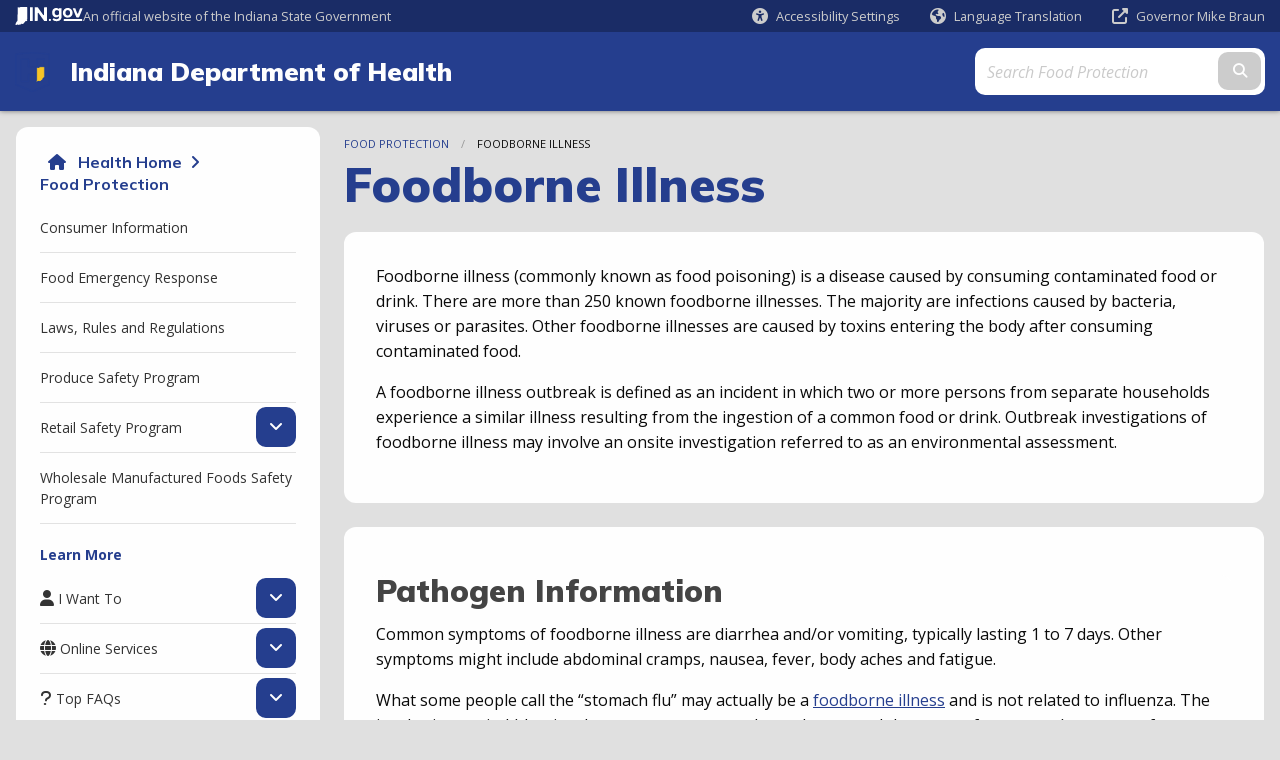

--- FILE ---
content_type: text/html; charset=UTF-8
request_url: https://www.in.gov/health/food-protection/foodborne-illness/
body_size: 13451
content:
<!doctype html>
<html class="no-js" lang="en" aria-label="IDOH - Foodborne Illness" data="
subpage
">
    <head>
    <!-- Front end is subsite page asset -->
    <title>Health: Food Protection: Foodborne Illness</title>
<meta charset="utf-8">
<meta name="description" content="" />
<meta name="keywords" content="" />
<meta name="viewport" content="width=device-width, initial-scale=1.0">
<meta name="apple-mobile-web-app-capable" content="yes">
<meta http-equiv="X-UA-Compatible" content="IE=edge,chrome=1">
<meta name="dcterms.title"      content="Foodborne Illness">
<meta name="dcterms.creator"    content="Food Protection">
<meta name="dcterms.created"    content="2021-04-05T09:26:06-04:00">
<meta name="dcterms.modified"   content="2022-08-23T20:34:37-04:00">
<meta name="dcterms.issued"     content="2021-04-20T13:14:17-04:00">
<meta name="dcterms.format"     content="HTML">
<meta name="dcterms.identifier" content="https://www.in.gov/health/food-protection/foodborne-illness">
<!-- EnhancedUiSearch //-->
<!-- Settings //-->
<meta name="assetType" content="page_standard" />
<meta name="assetName" content="Foodborne Illness" />
<!-- Publishing - Page Details //-->
    <meta itemprop="name" content="Foodborne Illness" />
    <meta itemprop="description" content="" />
    <meta itemprop="image" content="" />
<meta name="twitter:card" content="summary" />
        <meta name="twitter:title" content="Foodborne Illness" />
        <meta name="twitter:description" content="" />
        <meta property="og:title" content="Foodborne Illness" />
        <meta property="og:description" content="" />
<meta property="og:type" content="website" />
<meta property="og:url" content="https://www.in.gov/health/food-protection/foodborne-illness/" />
<meta property="og:site_name" content="Food Protection" />
<meta property="article:published_time" content="2021-04-20T13:14:17-04:00" />
<meta property="article:modified_time" content="2022-08-23T20:34:37-04:00" />
<meta property="article:tag" content="" />
<link rel="shortcut icon" href="/global/images/favicon.ico" />
                <link rel="preconnect" href="https://fonts.googleapis.com">
<link rel="preconnect" href="https://fonts.gstatic.com" crossorigin>
<link href="https://fonts.googleapis.com/css2?family=Open+Sans:ital,wght@0,300;0,400;0,500;0,600;0,700;1,300;1,400;1,500;1,600;1,700&display=swap" rel="stylesheet">
<link href="https://fonts.googleapis.com/css2?family=Mulish:ital,wght@0,400;0,600;0,700;0,900;1,400;1,600;1,700;1,900&display=swap" rel="stylesheet">
<link type="text/css" rel="stylesheet" media="all" href="/global/css/font-awesome-6.4.2/css/all.css" /> 
<link type="text/css" rel="stylesheet" media="all" href="/global/css/agency-styles-2022.css" />
<script type="text/javascript" src="/global/javascript/jquery-3.5.1.js"></script>
<!-- u: 52676 -->
            <link href="/health/includes/custom.css" rel="stylesheet">
            <link href="/health/includes/custom.css" rel="stylesheet">
        <link href="/health/food-protection/includes/custom.css" rel="stylesheet">
         <link href="/health/food-protection/includes/colors.css" rel="stylesheet">
</head>
<body id="subpage" class="idoh info show-horizontal-menu">
                <header data-sticky-container class="">
    <div data-sticky data-margin-top="0" data-sticky-on="small">
        <div id="header_sliver" class="row expanded">
            <div id="header_sliver_logo_container" class="container_ingovlogo columns">
                    <svg id="in-gov-logo-svg" class="in-gov-logo-svg" alrt="IN.gov Logo" data-name="IN.gov Logo"
                        xmlns="http://www.w3.org/2000/svg" viewBox="0 0 120 32.26" height="18" width="68">
                        <defs>
                            <style>
                                .ingov-logo {
                                    fill: #fff;
                                }
                            </style>
                        </defs>
                        <title>IN.gov</title>
                        <path class="ingov-logo"
                            d="M20.21.1,9.8,0A3.6,3.6,0,0,0,8.53.26L6.81,1A.91.91,0,0,1,6.45,1,.86.86,0,0,1,6.15,1l-1-.45A.84.84,0,0,0,4.2.68a.88.88,0,0,0-.26.63L3.63,24a1.63,1.63,0,0,1-.25.75L1,28a3.65,3.65,0,0,0-.53,1.18L0,31.28a.83.83,0,0,0,.13.7.73.73,0,0,0,.57.28,1,1,0,0,0,.31,0l2.71-.83a1.3,1.3,0,0,1,.7.05L5.58,32a1.25,1.25,0,0,0,.51.12A1.37,1.37,0,0,0,7,31.77l.61-.56a.82.82,0,0,1,.49-.16h.07l.9.18.19,0a1.2,1.2,0,0,0,1.11-.7l.28-.65a.15.15,0,0,1,.17-.07l1.94.68a1.11,1.11,0,0,0,.34.06,1.18,1.18,0,0,0,1-.57l.32-.55a3.91,3.91,0,0,1,.61-.75l1.57-1.41a1.59,1.59,0,0,0,.46-1.37L17,25.57h0a2.72,2.72,0,0,0,1.35,0l1.88-.53a.82.82,0,0,0,.45-1.34L20.18,23a.08.08,0,0,1,0-.07.09.09,0,0,1,0-.06l.31-.23a1.76,1.76,0,0,0,.64-1.28l.07-20.19A1,1,0,0,0,20.21.1Zm61.61,2H78.65A.61.61,0,0,0,78,2.7a.61.61,0,0,1-1,.47,6.25,6.25,0,0,0-4.1-1.49c-4.19,0-7.31,3-7.31,8.44s3.16,8.44,7.31,8.44A6.22,6.22,0,0,0,77,17a.61.61,0,0,1,1,.46v.16c0,3.26-2.47,4.19-4.56,4.19a6.79,6.79,0,0,1-4.66-1.55.61.61,0,0,0-.93.14l-1.27,2.05a.62.62,0,0,0,.14.81,10.1,10.1,0,0,0,6.72,2.12c4.08,0,9-1.54,9-7.86V2.7A.61.61,0,0,0,81.82,2.09ZM78,12.59a.63.63,0,0,1-.14.39,4.9,4.9,0,0,1-3.6,1.7c-2.47,0-4.19-1.72-4.19-4.56s1.72-4.56,4.19-4.56a4.79,4.79,0,0,1,3.63,1.73.59.59,0,0,1,.11.35Zm15.59,6.48a8.41,8.41,0,0,0,8.78-8.72,8.77,8.77,0,0,0-17.54,0A8.4,8.4,0,0,0,93.63,19.07Zm0-13.52c2.71,0,4.26,2.23,4.26,4.8s-1.54,4.84-4.26,4.84S89.41,13,89.41,10.36,90.92,5.55,93.63,5.55Zm25.49-3.47h-2.8a.88.88,0,0,0-.82.57l-3.29,8.78a.88.88,0,0,1-1.64,0l-3.29-8.78a.88.88,0,0,0-.82-.57H103.7a.88.88,0,0,0-.81,1.2l6,14.82a.88.88,0,0,0,.81.55h3.52a.88.88,0,0,0,.81-.55l6-14.82A.88.88,0,0,0,119.12,2.09ZM61.59,21.23a2,2,0,1,0,2,2A2,2,0,0,0,61.59,21.23ZM30.18.44H26.66a.88.88,0,0,0-.88.88v23a.88.88,0,0,0,.88.88h3.52a.88.88,0,0,0,.88-.88v-23A.88.88,0,0,0,30.18.44Zm25.47,0H52.13a.88.88,0,0,0-.88.88V13.74a.88.88,0,0,1-1.59.51L40.05.81a.88.88,0,0,0-.71-.37H35.25a.88.88,0,0,0-.88.88v23a.88.88,0,0,0,.88.88h3.52a.88.88,0,0,0,.88-.88v-13a.88.88,0,0,1,1.59-.51l9.95,14a.88.88,0,0,0,.71.37h3.76a.88.88,0,0,0,.88-.88v-23A.88.88,0,0,0,55.65.44ZM118.59,21.6H87.28a.88.88,0,0,0-.88.88v1.75a.88.88,0,0,0,.88.88h31.31a.88.88,0,0,0,.88-.88V22.48A.88.88,0,0,0,118.59,21.6Z"
                            transform="translate(0 0)"></path>
                    </svg>
                <a href="https://www.in.gov/" target="_blank">
                <span id="header_sliver_official_text">An official website <span class="small-hide">of the Indiana State Government</span></span>
                </a>
            </div>
            <div class="columns medium-hide medium-2 large-2 shrink">
                <a id="header_sliver_accessibility_link" href="javascript:void(0);" data-acsb-custom-trigger="true" role="button" data-acsb-clickable="true" data-acsb-navigable="true" aria-hidden="true" tabindex="-1">
                    <span id="header_sliver_accessibility_icon" class="fas fa-universal-access" aria-hidden="true"></span>
                    <span id="header_sliver_accessibility_text" class="small-hide" aria-hidden="true">Accessibility Settings</span>
                </a>
            </div>
            <div id="google_translate_element_header" class="small-hide columns medium-hide medium-2 large-2 shrink">
                <span id="header_sliver_translation_icon" class="fas fa-globe-americas"></span>
                <span id="header_sliver_translation_text" class="small-hide">Language Translation</span>
            </div>
            <script type="text/javascript">
                function googleTranslateElementInit() {
                    new google.translate.TranslateElement({ pageLanguage: 'en', layout: google.translate.TranslateElement.InlineLayout.VERTICAL }, 'google_translate_element_header');
                }
            </script>
            <script type="text/javascript" src="//translate.google.com/translate_a/element.js?cb=googleTranslateElementInit" async></script>
            <div class="columns small-hide medium-2 large-2 shrink">
                <a id="header_sliver_governor_link" href="https://www.in.gov/gov" target="_blank"><span id="header_sliver_governor_icon" class="fas fa-external-link-alt"></span> <span id="header_sliver_governor_text">Governor Mike Braun</span></a>
            </div>
        </div>
        <div id="header_top" role="navigation" class="row expanded collapse">
            <div class="columns small-12 medium-expand">
                <ul id="header_elem-list" class="row expanded ">
                    <li id="header_agency-logo" class="columns small-12 shrink small-expand">
                                <a href="/health">
                        <img class="logo_agency" src="/health/food-protection/images/20_ISDH-logo_Shield-4-color.png" alt="IDOH logo"></a>
                    </li>
                    <li id="header_agency-name" class="columns  has-agency-logo ">   
                                    <a href="/health" aria-label="Indiana Department of Health">
                        Indiana Department of Health                     
                        </a>
                    </li>
                    <script>
                        var searchCollection = 'agencies1';
                        var searchResultsPage = '/health/food-protection/search-results';
                        var searchProfile = 'isdh-food-protection';
                    </script>
                    <li id="header_search" class="columns small-12 medium-4 large-3">
                        <form id="agency-fb-search" action="/health/food-protection/search-results" method="get" role="search">
                            <input type="hidden" name="profile" value="isdh-food-protection">
                            <input type="hidden" name="collection" value="agencies1">
                            <ul id="header_search-list">
                                <li><button type="button" class="button" id="button_voice-search" title="Search by voice"><i
                                            class="fas fa-microphone"></i><span class="show-for-sr">Start voice
                                            input</span></button></li>
                                <li>
                                    <input id="header_agency-search" type="search" placeholder="Search&nbsp;Food Protection"
                                        data-placeholder="Search&nbsp;Food Protection" name="query" autocomplete="off"
                                        aria-label="Search query">
                                    <div id="frequent-search-wrap" data-cached=0>
                                        <p><i class="fas fa-star"></i> <strong>Frequent Searches</strong></p>
                                    </div>
                                </li>
                                <li><button type="submit" class="button" id="button_text-search"><span class="fas fa-magnifying-glass"></span><span class="browser-ie11">&gt;</span><span class="show-for-sr">Submit text search</span></button></li>
                            </ul>
                        </form>
                    </li>
                </ul>
            </div>
        </div>
    </div>
    <div id="top-menu-nav-btn" class="columns shrink bottom-left" title="Main Menu">
        <button id="button_main-menu" aria-expanded="true">
            <div id="toggle" class="button-container">
                <span class="top"></span>
                <span class="middle"></span>
                <span class="bottom"></span>
                <div class="icon-text">MENU</div>
            </div>
        </button>
    </div>
    <!--<div class="faq_box" style="display:none;"></div>-->
    <script>let siteAlertJSONPath = '/health/food-protection' + '/includes/site-alert.json'</script>
</header>
<div class="overlay" id="overlay" data-close-on-click="true">
	<nav class="overlay-menu">
		<div class="main-nav" id="main-nav">
		    <div class="section-header section-parent">
                <h2>
					<span class="fas fa-home"></span><a href="/health">Health</a><span class="fas fa-angle-right"></span><a href="/health/food-protection">Food Protection</a>
				</h2>
		    </div>
		    <ul class="vertical menu accordion-menu" data-accordion-menu data-submenu-toggle="true" data-multi-open="false">
    <li>
                <a href="/health/food-protection/consumer-information">Consumer Information</a>
</li>
    <li>
                <a href="/health/food-protection/food-emergency-response">Food Emergency Response</a>
</li>
    <li>
                <a href="/health/food-protection/laws-rules-and-regulations">Laws, Rules and Regulations</a>
</li>
    <li>
                <a href="/health/food-protection/produce">Produce Safety Program</a>
</li>
    <li>
        <a href="/health/food-protection/retail">Retail Safety Program
            <span class="show-for-sr"> - Click to Expand</span>
        </a>
<ul class="nested vertical menu submenu is-accordion-submenu" data-toggler=".expanded">
    <li>
        <a href="/health/food-protection/retail/food-code-updates-410-iac-7-26">Food Code Updates 410 IAC 7-26
            <span class="show-for-sr"> - Click to Expand</span>
        </a>
</li>
</ul></li>
    <li>
                <a href="/health/food-protection/wholesale-manufactured-foods-program">Wholesale Manufactured Foods Safety Program</a>
</li>
            </ul>
        </div>
    </nav>
    <div id="mm-close">
        <span class="fas fa-times fa-small"></span>&nbsp; Close Menu
    </div>
</div>
        <div id="container_main" class="row expanded">
                    <nav class="columns medium-hide large-3 info-navigation">
                            <h1 class="show-for-sr">Sidebar</h1>
                                    <div class="section-content">
    <div class="main-nav">
        <h2 class="show-for-sr">Side Navigation</h2>
        <div class="section-header section-parent">
            <h2>
                <span class="fas fa-home"></span>
                    <a href="/health">Health&nbsp;Home</a><span class="fas fa-angle-right"></span>
                <a href="/health/food-protection">Food Protection</a>
            </h2>
        </div>
        <ul class="vertical menu accordion-menu" id="left-menu" data-accordion-menu data-submenu-toggle="true">
    <li>
            <a href="/health/food-protection/consumer-information">Consumer Information</a>
</li>
    <li>
            <a href="/health/food-protection/food-emergency-response">Food Emergency Response</a>
</li>
    <li>
            <a href="/health/food-protection/laws-rules-and-regulations">Laws, Rules and Regulations</a>
</li>
    <li>
            <a href="/health/food-protection/produce">Produce Safety Program</a>
</li>
    <li>
        <a href="/health/food-protection/retail">Retail Safety Program
            <span class="show-for-sr"> - Click to Expand</span>
        </a>
  <ul class="nested vertical menu submenu is-accordion-submenu">
        <li>
        <a href="/health/food-protection/retail/food-code-updates-410-iac-7-26">Food Code Updates 410 IAC 7-26</a>
</li>
  </ul></li>
    <li>
            <a href="/health/food-protection/wholesale-manufactured-foods-program">Wholesale Manufactured Foods Safety Program</a>
</li>
                <div class="section-header">Learn More</div>
                    <li id="info-nav-iwanto">
                    <span class="fas fa-user"></span>
                        <a href="#">I Want To
                            <span class="show-for-sr"> - Click to Expand</span>
                        </a>
                        <ul><li><a href="/health/vital-records" rel="https://www.in.gov/isdh/26754.htm" target="_blank">Apply for a Birth/Death Certificate</a></li><li><a href="http://www.in.gov/quitline" target="_blank" rel="http://www.in.gov/quitline/">Quit smoking</a></li><li><a href="/health/food-protection/consumer-information/recalls-and-advisories" rel="https://www.in.gov/isdh/20643.htm" target="_blank">Find information on recent food recalls</a></li><li><a href="https://www.vaccines.gov/find-vaccines/" target="_blank">Get a Flu Shot</a></li></ul>
                    </li>
                    <li id="info-nav-onlineservices"><span class="fas fa-globe"></span>
                        <a href="#">Online Services
                            <span class="show-for-sr"> - Click to Expand</span>
                        </a>
                        <ul><li><a href="https://www.in.gov/health/vital-records/order-now/" target="_blank">Order Vital Records</a></li><li><a href="https://chirp.in.gov/main.jsp" target="_blank" rel="https://chirp.in.gov/main.jsp">Indiana Immunization Registry</a></li><li><a href="https://access.in.gov/signin/" target="_blank">Indiana Birth/Death Registration System</a></li><li><a href="/health/food-protection/consumer-information/reporting-a-complaint-to-the-health-department" target="_blank">Food Protection Complaint Form</a></li><li><a href="https://myvaxindiana.in.gov" target="_blank" rel="https://myvaxindiana.in.gov/">MyVaxIndiana</a></li><li><a href="/health/ltc/aide-training-and-certification/cna" target="_blank">Nurse Aide Registry</a></li><li><a href="https://www.in.gov/pla/" target="_blank">Radiography License Renewal</a></li><li><a href="http://www.in.gov/isdh/forms.htm" target="_blank" rel="http://www.in.gov/isdh/forms.htm">Forms.IN.gov</a></li><li><a href="http://www.in.gov/services.htm" rel="http://www.in.gov/services.htm" target="_blank">More IN.gov Online Services</a></li><li><a href="http://www.in.gov/subscriber_center.htm" rel="http://www.in.gov/subscriber_center.htm" target="_blank">IN.gov Subscriber Center</a></li></ul>
                    </li>
                    <li id="agency-faq-drop" style="display:none;"><span class="fas fa-question"></span>
                        <a href="#">Top FAQs
                            <span class="show-for-sr"> - Click to Expand</span>
                        </a>
                        <ul class="menu vertical nested" id="faqs-dropdown"></ul>
                    </li>
        </ul>
    </div>
</div>
                                                </nav> 
                    <!-- <div class="small-12 large-9 columns small-order-1 medium-order-1 large-order-2 right-side"> -->
                    <main class="columns medium-12 large-9">
                        <article aria-label="IN.gov Content">
            <nav class="breadcrumbs" aria-label="You are here:" role="navigation">
                <h1 class="show-for-sr breadcrumbs">Breadcrumbs</h1>
                <ul class="breadcrumbs">
                            <li><a href="/health/food-protection">Food Protection</a></li>
                                <li><span class="show-for-sr">Current: </span>Foodborne Illness</li>
                </ul>
            </nav>
                                            <!--<div class="text-container">-->
                                                    <h1 id="info-heading">Foodborne Illness</h1> 
<section id="content_container_616995">
<p>Foodborne illness (commonly known as food poisoning) is a disease caused by consuming contaminated food or drink. There are more than 250 known foodborne illnesses. The majority are infections caused by bacteria, viruses or parasites. Other foodborne illnesses are caused by toxins entering the body after consuming contaminated food.</p><p>A foodborne illness outbreak is defined as an incident in which two or more persons from separate households experience a similar illness resulting from the ingestion of a common food or drink. Outbreak investigations of foodborne illness may involve an onsite investigation referred to as an environmental assessment.</p>
</section>
<!-- 2022 Template -->
<section class="accordion-container " data-ctype="accordion"
    >
        <div class="row expanded">
        <div class="columns medium-12">
<section id="content_container_617001">
<h3><span id="#pathogen">Pathogen</span> Information</h3><p>Common symptoms of foodborne illness are diarrhea and/or vomiting, typically lasting 1 to 7 days. Other symptoms might include abdominal cramps, nausea, fever, body aches and fatigue.</p><p>What some people call the &ldquo;stomach flu&rdquo; may actually be a <a href="/health/food-protection/files/foodbill.pdf" target="_blank">foodborne illness</a> and is not related to influenza. The incubation period (the time between exposure to the pathogen and the onset of symptoms) can range from several hours to 1 week or more.</p>
</section>
        </div>
    </div>
        <div class="row expanded">
        <div class="columns medium-12">
            <ul
                class="accordion "
                data-accordion
                data-allow-all-closed="true"
                data-multi-expand="true"
                style="display:flex; flex-direction:column;"
            >
                                            <!--Order: 1 -->                            <li style="order:1" class="accordion-item " data-accordion-item >                            <a href="#null" class="accordion-title"> Campylobacteriosis (Campylobacter) </a>                                <div class="accordion-content" data-tab-content>                                <p><a href="https://www.cdc.gov/campylobacter/" target="_blank">Campylobacteriosis</a> is an infection caused by bacteria of the genus Campylobacter. These bacteria live in many different animals. Campylobacter is one of the most common bacterial causes of diarrheal illness in the United States and the most commonly reported bacterial enteric pathogen in Indiana.</p><table border="1" style="width: 100%;" id="table77070"><tbody><tr><th valign="top" width="101" id="table77070r1c1"><p align="center"><strong>DISEASE</strong></p></th><th valign="top" width="108" id="table77070r1c2"><p align="center"><strong>PATHOGEN</strong></p></th><th valign="top" width="102" id="table77070r1c3"><p align="center"><strong>INCUBATION PERIOD/MEAN</strong></p></th><th valign="top" width="103" id="table77070r1c4"><p align="center"><strong>DURATION OF ILLNESS</strong></p></th><th valign="top" width="111" id="table77070r1c5"><p align="center"><strong>SYMPTOMS</strong></p></th><th valign="top" width="115" id="table77070r1c6"><p align="center"><strong>FOODS IMPLICATED</strong></p></th><th valign="top" width="81" id="table77070r1c7"><p align="center"><strong>TYPE OF ILLNESS</strong></p></th><th valign="top" width="80" id="table77070r1c8"><p align="center"><strong>RESERVOIR</strong></p></th></tr><tr><th valign="top" width="101" id="table77070r2c1"><p align="center"><strong><u>Campylobacter</u> </strong></p></th><td valign="top" width="108" headers="table77070r1c2 table77070r2c1"><p align="center"><em>Campylobacter</em><br /><em> jejuni </em>BACTERIA</p></td><td valign="top" width="102" headers="table77070r1c3 table77070r2c1"><p align="center">2-5 days</p></td><td valign="top" width="103" headers="table77070r1c4 table77070r2c1"><p align="center">5-7 days<br />3-5 days</p></td><td valign="top" width="111" headers="table77070r1c5 table77070r2c1"><p align="center">Diarrhea which may be watery or bloody, fever, nausea, headache</p></td><td valign="top" width="115" headers="table77070r1c6 table77070r2c1"><p align="center">Chicken, unpasteurized milk, water</p></td><td valign="top" width="81" headers="table77070r1c7 table77070r2c1"><p align="center">Infection</p></td><td valign="top" width="80" headers="table77070r1c8 table77070r2c1"><p align="center">Domestic and wild animals (intestinal tract)</p></td></tr></tbody></table>                                </div>                            </li>                                                        <!--Order: 2 -->                            <li style="order:2" class="accordion-item " data-accordion-item >                            <a href="#null" class="accordion-title"> Cryptosporidiosis (Cryptosporidium) </a>                                <div class="accordion-content" data-tab-content>                                <p><a href="https://www.cdc.gov/parasites/crypto/" target="_blank">Cryptosporidium</a> is passed in the stool of an infected person or animal. It is a parasite that can survive outside of the body for long periods of time and is highly resistant to chlorine. You can become infected after accidentally consuming food or water contaminated with oocysts.</p>                                </div>                            </li>                                                        <!--Order: 3 -->                            <li style="order:3" class="accordion-item " data-accordion-item >                            <a href="#null" class="accordion-title"> Cyclosporiasis (Cyclospora spp.) </a>                                <div class="accordion-content" data-tab-content>                                <p><a href="https://www.cdc.gov/parasites/cyclosporiasis/index.html" target="_blank">Cyclosporiasis</a> is a diarrheal illness caused by the parasite, Cyclospora cayetanensis. People become infected with Cyclospora by consuming food or water that has been contaminated with feces containing the parasite.</p>                                </div>                            </li>                                                        <!--Order: 4 -->                            <li style="order:4" class="accordion-item " data-accordion-item >                            <a href="#null" class="accordion-title"> Escherichia coli O157:H7 (E. coli O157) and Hemolytic Uremic Syndrome (HUS) </a>                                <div class="accordion-content" data-tab-content>                                <p><a href="https://www.cdc.gov/ecoli/index.html" target="_blank">E. coli</a> is a bacteria that normally lives in the intestines of healthy people and animals. There are more than 700 serotypes of E. coli. Most varieties are harmless but some can make you sick with diarrhea, stomach cramps, vomiting and fever.</p><table border="1" style="width: 100%;" id="table64676"><tbody><tr><th valign="top" width="108" id="table64676r1c1"><p align="center"><strong>PATHOGEN</strong></p></th><th valign="top" width="102" id="table64676r1c2"><p align="center"><strong>INCUBATION PERIOD/MEAN</strong></p></th><th valign="top" width="103" id="table64676r1c3"><p align="center"><strong>DURATION OF ILLNESS</strong></p></th><th valign="top" width="111" id="table64676r1c4"><p align="center"><strong>SYMPTOMS</strong></p></th><th valign="top" width="115" id="table64676r1c5"><p align="center"><strong>FOODS IMPLICATED</strong></p></th><th valign="top" width="81" id="table64676r1c6"><p align="center"><strong>TYPE OF ILLNESS</strong></p></th><th valign="top" width="80" id="table64676r1c7"><p align="center"><strong>RESERVOIR</strong></p></th></tr><tr><td valign="top" width="108" headers="table64676r1c1"><p align="center"><em>Escherichia</em><br /><em> coli</em>BACTERIA</p></td><td valign="top" width="102" headers="table64676r1c2"><p align="center">2-5 days</p></td><td valign="top" width="103" headers="table64676r1c3"><p align="center">5-10 days<br />2-5 days</p></td><td valign="top" width="111" headers="table64676r1c4"><p align="center">Diarrhea (may be bloody), abdominal pain, nausea, vomiting, fever, HUS</p></td><td valign="top" width="115" headers="table64676r1c5"><p align="center">Undercooked ground beef, imported cheeses, unpasteurized milk or juice, cider, alfalfa sprouts</p></td><td valign="top" width="81" headers="table64676r1c6"><p align="center">Infection/<br />Intoxication</p></td><td valign="top" width="80" headers="table64676r1c7"><p align="center">Human intestinal tract, animals (especially cattle)</p></td></tr></tbody></table>                                </div>                            </li>                                                        <!--Order: 5 -->                            <li style="order:5" class="accordion-item " data-accordion-item >                            <a href="#null" class="accordion-title"> Giardiasis (Giardia) </a>                                <div class="accordion-content" data-tab-content>                                <p><a href="https://www.cdc.gov/parasites/giardia/index.html" target="_blank">Giardiasis</a> is a parasite that lives in the intestine of people and animals. You can become infected after accidentally ingesting the parasite from contact with contaminated soil, food, water, surfaces, and people sick with giardia.</p>                                </div>                            </li>                                                        <!--Order: 6 -->                            <li style="order:6" class="accordion-item " data-accordion-item >                            <a href="#null" class="accordion-title"> Listeriosis (Listeria monocytogenes) </a>                                <div class="accordion-content" data-tab-content>                                <p><a href="https://www.cdc.gov/listeria/" target="_blank">Listeriosis</a> is a serious bacterial infection caused by eating food contaminated with Listeria. The illness primarily affects pregnant women and their newborns, older adults, and adults with weakened immune systems.</p><table border="1" style="width: 100%;" id="table76580"><tbody><tr><th valign="top" width="101" id="table76580r1c1"><p align="center"><strong>DISEASE</strong></p></th><th valign="top" width="108" id="table76580r1c2"><p align="center"><strong>PATHOGEN</strong></p></th><th valign="top" width="102" id="table76580r1c3"><p align="center"><strong>INCUBATION PERIOD/MEAN</strong></p></th><th valign="top" width="103" id="table76580r1c4"><p align="center"><strong>DURATION OF ILLNESS</strong></p></th><th valign="top" width="111" id="table76580r1c5"><p align="center"><strong>SYMPTOMS</strong></p></th><th valign="top" width="115" id="table76580r1c6"><p align="center"><strong>FOODS IMPLICATED</strong></p></th><th valign="top" width="81" id="table76580r1c7"><p align="center"><strong>TYPE OF ILLNESS</strong></p></th><th valign="top" width="80" id="table76580r1c8"><p align="center"><strong>RESERVOIR</strong></p></th></tr><tr><th valign="top" width="101" id="table76580r2c1"><p align="center"><strong><u>Listeriosis</u> </strong></p></th><td valign="top" width="108" headers="table76580r1c2 table76580r2c1"><p align="center"><em>Listeria</em><br /><em> monocytogenes</em><br />BACTERIA</p></td><td valign="top" width="102" headers="table76580r1c3 table76580r2c1"><p align="center">2 days &ndash; 3 weeks<br />4-21 days</p></td><td valign="top" width="103" headers="table76580r1c4 table76580r2c1"><p align="center">Indefinite; high fatality in the immuno-compromised</p></td><td valign="top" width="111" headers="table76580r1c5 table76580r2c1"><p align="center">Nausea, vomiting, chills, headache, fever, backache, meningitis</p></td><td valign="top" width="115" headers="table76580r1c6 table76580r2c1"><p align="center">Unpasteurized dairy foods, vegetables, meat, poultry, seafood, raw and smoked fish, ready-to-eat foods</p></td><td valign="top" width="81" headers="table76580r1c7 table76580r2c1"><p align="center">Infection</p></td><td valign="top" width="80" headers="table76580r1c8 table76580r2c1"><p align="center">Domestic and wild animals, humans, soil</p></td></tr></tbody></table>                                </div>                            </li>                                                        <!--Order: 7 -->                            <li style="order:7" class="accordion-item " data-accordion-item >                            <a href="#null" class="accordion-title"> Norovirus (stomach flu, gastroenteritis) </a>                                <div class="accordion-content" data-tab-content>                                <p><a href="https://www.cdc.gov/norovirus/" target="_blank">Noroviruses</a> are a group of viruses called caliciviruses. They are often referred to as &ldquo;the stomach flu&rdquo; or &ldquo;food poisoning&rdquo;.&nbsp;&nbsp;Norovirus is highly contagious and causes severe vomiting and diarrhea. Anyone can get infected by having direct contact with an infected person, consuming contaminated food or water, or touching contaminated surfaces and putting unwashed hands in your mouth.</p><table cellspacing="0" cellpadding="0" width="819" border="1" id="table14684"><tbody><tr><th valign="top" width="101" id="table14684r1c1"><p align="center"><strong>DISEASE</strong></p></th><th valign="top" width="108" id="table14684r1c2"><p align="center"><strong>PATHOGEN</strong></p></th><th valign="top" width="102" id="table14684r1c3"><p align="center"><strong>INCUBATION PERIOD/MEAN</strong></p></th><th valign="top" width="103" id="table14684r1c4"><p align="center"><strong>DURATION OF ILLNESS</strong></p></th><th valign="top" width="111" id="table14684r1c5"><p align="center"><strong>SYMPTOMS</strong></p></th><th valign="top" width="115" id="table14684r1c6"><p align="center"><strong>FOODS IMPLICATED</strong></p></th><th valign="top" width="81" id="table14684r1c7"><p align="center"><strong>TYPE OF ILLNESS</strong></p></th><th valign="top" width="80" id="table14684r1c8"><p align="center"><strong>RESERVOIR</strong></p></th></tr><tr><th valign="top" width="101" id="table14684r2c1"><p align="center"><strong><u>Norovirus infection</u></strong></p></th><td valign="top" width="108" headers="table14684r1c2 table14684r2c1"><p align="center">Noro Virus</p></td><td valign="top" width="102" headers="table14684r1c3 table14684r2c1"><p align="center">12-96 hours</p></td><td valign="top" width="103" headers="table14684r1c4 table14684r2c1"><p align="center">1-2 days</p></td><td valign="top" width="111" headers="table14684r1c5 table14684r2c1"><p align="center">Low-grade fever, chills, headache, muscle ache, and fatigue</p></td><td valign="top" width="115" headers="table14684r1c6 table14684r2c1"><p align="center">Ready-to-eat foods (salad, sandwiches, bread) shellfish</p></td><td valign="top" width="81" headers="table14684r1c7 table14684r2c1"><p align="center">Infection</p></td><td valign="top" width="80" headers="table14684r1c8 table14684r2c1"><p align="center">Human intestinal tract</p></td></tr></tbody></table>                                </div>                            </li>                                                        <!--Order: 8 -->                            <li style="order:8" class="accordion-item " data-accordion-item >                            <a href="#null" class="accordion-title"> Salmonellosis (Salmonella) </a>                                <div class="accordion-content" data-tab-content>                                <p><a href="https://www.cdc.gov/salmonella/general/index.html" target="_blank">Salmonellosis</a> is an infection with a bacteria called Salmonella. Salmonella lives in the intestinal tracts of animals. Salmonella can be transmitted to humans by eating foods contaminated with animal feces or touching infected animals, their feces, or their environment.</p><table border="1" style="width: 100%;" id="table53267"><tbody><tr><th valign="top" width="101" id="table53267r1c1"><p align="center"><strong>DISEASE</strong></p></th><th valign="top" width="108" id="table53267r1c2"><p align="center"><strong>PATHOGEN</strong></p></th><th valign="top" width="102" id="table53267r1c3"><p align="center"><strong>INCUBATION PERIOD/MEAN</strong></p></th><th valign="top" width="103" id="table53267r1c4"><p align="center"><strong>DURATION OF ILLNESS</strong></p></th><th valign="top" width="111" id="table53267r1c5"><p align="center"><strong>SYMPTOMS</strong></p></th><th valign="top" width="115" id="table53267r1c6"><p align="center"><strong>FOODS IMPLICATED</strong></p></th><th valign="top" width="81" id="table53267r1c7"><p align="center"><strong>TYPE OF ILLNESS</strong></p></th><th valign="top" width="80" id="table53267r1c8"><p align="center"><strong>RESERVOIR</strong></p></th></tr><tr><th valign="top" width="101" id="table53267r2c1"><p align="center"><strong><u>Salmonellosis</u></strong></p></th><td valign="top" width="108" headers="table53267r1c2 table53267r2c1"><p align="center"><em>Salmonella</em><br />(facultative)<br /> BACTERIA</p></td><td valign="top" width="102" headers="table53267r1c3 table53267r2c1"><p align="center">8-72 hours<br />18-36 hours</p></td><td valign="top" width="103" headers="table53267r1c4 table53267r2c1"><p align="center">2-3 days</p></td><td valign="top" width="111" headers="table53267r1c5 table53267r2c1"><p align="center">Abdominal pain, headache, fever, nausea, diarrhea, chills, cramps</p></td><td valign="top" width="115" headers="table53267r1c6 table53267r2c1"><p align="center">Poultry, eggs, meat, meat products, milk, smoked fish, protein foods, juice</p></td><td valign="top" width="81" headers="table53267r1c7 table53267r2c1"><p align="center">Infection</p></td><td valign="top" width="80" headers="table53267r1c8 table53267r2c1"><p align="center">Domestic and wild animals, humans</p></td></tr></tbody></table>                                </div>                            </li>                                                        <!--Order: 9 -->                            <li style="order:9" class="accordion-item " data-accordion-item >                            <a href="#null" class="accordion-title"> Scombroid Fish Poisoning </a>                                <div class="accordion-content" data-tab-content>                                <p><a href="https://wwwnc.cdc.gov/travel/page/fish-poisoning-ciguatera-scombroid" target="_blank">Scombroid fish poisoning</a>, or histamine fish poisoning, is a syndrome resembling an allergic reaction that occurs after eating fish contaminated with high levels of histamine. The most common fish with this illness include the Scombridae family (tuna, mackerel, skipjack, and bonito) as well as mahi mahi, bluefish, marlin and escolar. The histamine forms when these fish are not kept properly refrigerated.</p>                                </div>                            </li>                                                        <!--Order: 10 -->                            <li style="order:10" class="accordion-item " data-accordion-item >                            <a href="#null" class="accordion-title"> Shigellosis (Shigella) </a>                                <div class="accordion-content" data-tab-content>                                <p><a href="https://www.cdc.gov/shigella/symptoms.html" target="_blank">Shigellosis</a> is an infectious disease caused by a group of bacteria called Shigella. The Shigella bacteria pass from one infected person to the next. Shigella are present in the stools of infected persons while they are sick. Transmission occurs when basic hygiene and handwashing habits are not practiced, toddlers are not fully toilet trained, family members of sick children are infected, and swimming in and drinking contaminated water.</p><table border="1" style="width: 100%;" id="table28697"><tbody><tr><th valign="top" width="101" id="table28697r1c1"><p align="center"><strong>DISEASE</strong></p></th><th valign="top" width="108" id="table28697r1c2"><p align="center"><strong>PATHOGEN</strong></p></th><th valign="top" width="102" id="table28697r1c3"><p align="center"><strong>INCUBATION PERIOD/MEAN</strong></p></th><th valign="top" width="103" id="table28697r1c4"><p align="center"><strong>DURATION OF ILLNESS</strong></p></th><th valign="top" width="111" id="table28697r1c5"><p align="center"><strong>SYMPTOMS</strong></p></th><th valign="top" width="115" id="table28697r1c6"><p align="center"><strong>FOODS IMPLICATED</strong></p></th><th valign="top" width="81" id="table28697r1c7"><p align="center"><strong>TYPE OF ILLNESS</strong></p></th><th valign="top" width="80" id="table28697r1c8"><p align="center"><strong>RESERVOIR</strong></p></th></tr><tr><th valign="top" width="101" id="table28697r2c1"><p align="center"><strong><u>Shigellosis</u> </strong></p></th><td valign="top" width="108" headers="table28697r1c2 table28697r2c1"><p align="center"><em>Shigella</em><br />(facultative) <br />BACTERIA</p></td><td valign="top" width="102" headers="table28697r1c3 table28697r2c1"><p align="center">1-7 days<br />1-3 days</p></td><td valign="top" width="103" headers="table28697r1c4 table28697r2c1"><p align="center">Indefinite</p></td><td valign="top" width="111" headers="table28697r1c5 table28697r2c1"><p align="center">Diarrhea, fever, chills, cramps, lassitude, nausea, dehydration</p></td><td valign="top" width="115" headers="table28697r1c6 table28697r2c1"><p align="center">Moist, mixed foods, milk, potato, tuna, bean, and macaroni salads, apple cider</p></td><td valign="top" width="81" headers="table28697r1c7 table28697r2c1"><p align="center">Infection</p></td><td valign="top" width="80" headers="table28697r1c8 table28697r2c1"><p align="center">Human feces, flies</p></td></tr></tbody></table>                                </div>                            </li>                                                        <!--Order: 11 -->                            <li style="order:11" class="accordion-item " data-accordion-item >                            <a href="#null" class="accordion-title"> Toxoplasmosis (Toxoplasma gondii) </a>                                <div class="accordion-content" data-tab-content>                                <p><a href="https://www.cdc.gov/parasites/toxoplasmosis/" target="_blank">Toxoplasmosis</a> is an infection by a parasite called Toxoplasma gondii. The parasite is found everywhere in the environment. Certain people are more likely to have serious illness due to toxoplasmosis. Cats are important in the transmission of toxoplasmosis because of people handling their feces. People can also get toxoplasmosis by eating or handling raw or undercooked pork, lamb or venison, eating unwashed fruits and vegetables grown in soil contaminated with cat feces or drinking contaminated water.</p>                                </div>                            </li>                                                        <!--Order: 12 -->                            <li style="order:12" class="accordion-item " data-accordion-item >                            <a href="#null" class="accordion-title"> Vibrio infection (Vibriosis) </a>                                <div class="accordion-content" data-tab-content>                                <p><a href="https://www.cdc.gov/vibrio/index.html" target="_blank">Vibriosis</a> is an infection with a bacteria in the Vibrio family. People are exposed to Vibrio by consuming raw or undercooked seafood or exposing a wound to seawater. Most infections are seasonal and occur in the summertime when water temperatures are warmer.</p>                                </div>                            </li>                                                        <!--Order: 13 -->                            <li style="order:13" class="accordion-item " data-accordion-item >                            <a href="#null" class="accordion-title"> Yersiniosis (Yersinia species) </a>                                <div class="accordion-content" data-tab-content>                                <p><a href="https://www.cdc.gov/yersinia/index.html" target="_blank">Yersiniosis</a> is an infectious disease caused most often by the Yersinia entercolitica bacteria. Yersiniosis most often occurs in young children and mimics the symptoms of appendicitis. Yersiniosis can be transmitted by eating contaminated food, especially raw or undercooked pork products. Care must be taken while preparing foods such as raw pork intestines (chitterlings) to prevent contaminating foods, surfaces, toys, and bottles. The bacteria can also be transmitted through the stool of an infected person.</p>                                </div>                            </li>                             
            </ul>
        </div>
    </div>
</section>
<section id="content_container_617010">
<h3>Environmental Assessments</h3><p><a href="https://www.cdc.gov/nceh/ehs/nears/environmental-assessment.htm" target="_blank">Environmental assessments</a> (EAs) are an important part of foodborne illness outbreaks and responses. Food safety programs can use environmental assessments to stop the transmission of an outbreak as well as prevent future outbreaks from occurring.</p><p>An EA is a detailed and focused visit to a food establishment in response to illness. Typically, the pathogen and food item of focus are known before the visit. An EA differs from a routine restaurant inspection in that the EA is focused and the routine inspection is broad. The EA looks for clues to determine the contributing factors and environmental antecedents of the outbreak.</p><p><a href="/health/food-protection/guidance-documents" target="_blank">IDOH Environmental Assessment Guidance Documents</a></p><h5>National Environmental Assessment Reporting System (NEARS)</h5><p><a href="https://www.cdc.gov/nceh/ehs/nears/index.htm" target="_blank">NEARS</a> is a CDC surveillance system to capture EA data. This data is analyzed and used to improve food safety programs and foodborne illness response.</p><h5><a href="https://www.cdc.gov/nceh/ehs/elearn/eats/index.html" target="_blank">CDC Environmental Assessments Training</a></h5><hr /><h3>Outbreak Investigations</h3><p>A foodborne illness outbreak is defined as an incident in which two or more persons from separate households experience a similar illness resulting from the ingestion of a common food or drink. There are typically three parts to a foodborne illness outbreak response: environmental health, epidemiology, and laboratory. Environmental health focuses on the food item and how it was prepared. Epidemiology focuses on the people and collecting their interview data. The laboratory focuses on testing stool, food, and environmental samples. All three partners play an equally important role in confirming the cause of an outbreak.</p><p>The Indiana Department of Health works closely with our local health departments in investigating outbreaks. They may visit the food establishment to watch food preparation practices, collect food and environmental samples, and/or collect invoice information for tracebacks. Local health departments may also interview cases (ill people) and complainants to gather more information about their illness as well as collect stool samples.</p><p><a href="/health/food-protection/consumer-information/reporting-a-complaint-to-the-health-department" target="_blank">File a complaint of foodborne illness</a>.</p><hr /><h3>Food Safety Basics</h3><p>There are four basic steps to <a href="https://www.cdc.gov/foodsafety/prevention/basic-food-safety.html" target="_blank">food safety</a>: clean, separate, cook and chill. Use these tips to keep you and your loved ones healthy. Other helpful tips include: washing your hands, not washing raw meat in the sink before cooking it, washing produce before eating, not thawing food on the counter, and promptly refrigerating uneaten food after a meal.</p>
</section>
                                    <!--</div>--> 
                            
                </article> 
            </main> 
        </div> 
        <input type="hidden" name="token" value="ed5f50296458c91aab661cee702fb21b0d17a328"  class="sq-form-field" id="token" />        
                <section id="footer_agency" data-ctype="agency-footer">
  <div class="row expanded">
      <div id="footer_agency-brand" class="columns small-12 medium-3">
        <img class="logo_agency" alt="Indiana Department of Health" src="/health/images/health-reverse-horizontal.png" height="40">
      </div>
      <div id="footer_agency-links" class="columns small-12 medium-9">
        <div class="row expanded">
          <div class="columns small-12 medium-expand">
            <h2>Social Media</h2>
            <ul class="icons_social row medium-collapse">
              <li class="columns">
                <a title="Facebook" href="https://www.facebook.com/StateHealthIN/" target="_blank"><span class="fab fa-facebook-square"></span><span class="browser-ie11">Facebook</span></a>
              </li>
              <li class="columns">
                <a title="Twitter" href="https://www.twitter.com/statehealthin" target="_blank"><span class="fab fa-x-twitter"></span><span class="browser-ie11">Twitter</span></a>
              </li>
              <li class="columns">
                <a title="Instagram" href="https://www.instagram.com/statehealthin/" target="_blank"><span class="fab fa-instagram"></span><span class="browser-ie11">Instagram</span></a>
              </li>
              <li class="columns">
                <a title="YouTube" href="http://www.youtube.com/INStateHealthDept" target="_blank"><span class="fab fa-youtube"></span><span class="browser-ie11">YouTube</span></a>
              </li>
              <li class="columns">
                <a title="Email" href="https://public.govdelivery.com/accounts/INsdh/subscriber/new" target="_blank"><span class="far fa-envelope"></span><span class="browser-ie11">Email</span></a>
              </li>
              <li class="columns">
                <a title="Calendar" href="https://www.in.gov/health/rss-feeds" target="_blank"><span class="fas fa-calendar-alt"></span><span class="browser-ie11">Calendar</span></a>
              </li>
          </ul>
          </div>
      </div>
  </div>
</section>
                <footer>
    <section id="footer_global" data-ctype="global-footer">
        <div id="footer_sliver" class="row expanded">
            <div class="columns small-12 medium-expand">
                Copyright &copy; 2025 State of Indiana - All rights reserved.
            </div>
            <div class="columns small-4 shrink">
                <a href="https://www.in.gov/core/sitesurvey.html" target="_blank">Feedback Survey</a>
            </div>
            <div class="columns small-4 shrink">
                <a href="https://www.in.gov/core/policies.html" target="_blank">Web Policies</a>
            </div>
            <div class="columns small-4 shrink">
                <a href="https://www.in.gov/core/sitemap.html" target="_blank">Sitemap</a>
            </div>
        </div>
        <div id="footer_links" class="row expanded">
            <div class="columns small-12 medium-expand">
                <h2>State Information</h2>
                <ul>
                    <li><a href="https://iga.in.gov/legislative/2023/current/ic/" target="_blank">Indiana Code</a></li>
                    <li><a href="http://www.in.gov/legislative/iac/" target="_blank">Indiana Administrative Code</a></li>
                    <li><a href="https://www.in.gov/core/news_events.html" target="_blank">IN.gov News &amp; Events</a></li>
                    <li><a href="https://www.in.gov/core/gov-delivery.html" target="_blank">Email Updates</a></li>
                    <li><a href="https://www.in.gov/core/awards.html" target="_blank">Awards</a></li>
                </ul>
            </div>
            <div class="columns small-12 medium-expand">
                <h2>IN.gov Resources</h2>
                <ul>
                    <li><a href="https://www.in.gov/apps/iot/find-a-person/" target="_blank">Find a State Employee</a></li>
                    <li><a href="https://www.in.gov/core/find_agency.html" target="_blank">Find an Agency</a></li>
                    <li><a href="https://www.in.gov/core/map.html" target="_blank">Maps & Information</a></li>
                    <li><a href="https://faqs.in.gov/hc/en-us" target="_blank">IN.gov FAQs</a></li>
                    <li><a href="https://www.in.gov/core/info_employees.html" target="_blank">State Employee Resources</a></li>
                </ul>
            </div>
            <div class="logo_in-seal columns small-hide medium-3">
                <img src="/global/images/logo_in-seal.png" alt="Seal of the State of Indiana">
            </div>
            <div class="columns small-12 medium-expand">
                <h2>Find Information</h2>
                <ul>
                    <li><a href="https://www.in.gov/idoa/state-information-center/" target="_blank">About State Information Center</a>
                    </li>
                    <li class="chat-link"><a href="javascript:void(0);" onclick="zE.activate({hideOnClose: false});">State Information Live Chat</a></li>
                    <li><a href="https://in.accessgov.com/idoa/Forms/Page/idoa/ask-sic-a-question/" target="_blank">Email State Information Center</a></li>
                    <li><a href="tel:1-800-457-8283">Call: 1-800-457-8283</a></li>
                    <li><a href="sms:1-855-463-5292">Text: 1-888-311-1846</a></li>
                </ul>
            </div>
            <div class="columns small-12 medium-expand">
                <h2>Web Tools</h2>
                <ul>
                    <li><a href="javascript:void();" data-acsb-custom-trigger="true" title="Open accessibility tools"
                            role="button" data-acsb-clickable="true" data-acsb-navigable="true" tabindex="0"
                            data-acsb-now-navigable="true">Accessibility Settings</a></li>
                    <script type="text/javascript" src="https://www.browsealoud.com/plus/scripts/3.1.0/ba.js"
                        crossorigin="anonymous"
                        integrity="sha256-VCrJcQdV3IbbIVjmUyF7DnCqBbWD1BcZ/1sda2KWeFc= sha384-k2OQFn+wNFrKjU9HiaHAcHlEvLbfsVfvOnpmKBGWVBrpmGaIleDNHnnCJO4z2Y2H sha512-gxDfysgvGhVPSHDTieJ/8AlcIEjFbF3MdUgZZL2M5GXXDdIXCcX0CpH7Dh6jsHLOLOjRzTFdXASWZtxO+eMgyQ==">  </script>
                    <li>
                        <div class="_ba_logo" id="__ba_launchpad"></div>
                    </li>
                    <li><a href="https://www.in.gov/core/accessibility-feedback.html" target="_blank">Report
                            Accessibility Issues</a>
                    </li>
                    <!--<li>
                        <div id="google_translate_element">
                            <p>Google Translate</p>
                        </div>
                    </li>
                    <script type="text/javascript">
                        function googleTranslateElementInit() {
                            new google.translate.TranslateElement({ pageLanguage: 'en', layout: google.translate.TranslateElement.InlineLayout.VERTICAL }, 'google_translate_element');
                        }
                    </script>
                    <script type="text/javascript"
                        src="//translate.google.com/translate_a/element.js?cb=googleTranslateElementInit"
                        async></script>-->
                </ul>
            </div>
        </div>
    </section>
</footer>
<script type="text/javascript" src="/global/javascript/agency-scripts-2022.js"></script> 
<script type="text/javascript" src="/global/javascript/components/libraries/glide-polyfilled.min.js"></script> 
<script async src="https://siteimproveanalytics.com/js/siteanalyze_10656.js"></script>
<script>(function(){ var s = document.createElement('script'), e = ! document.body ? document.querySelector('head') : document.body; s.src = 'https://acsbapp.com/apps/app/dist/js/app.js'; s.async = true; s.onload = function(){ acsbJS.init({ statementLink : '', footerHtml : '', hideMobile : true, hideTrigger : true, language : 'en', position : 'right', leadColor : '#113360', triggerColor : '#113360', triggerRadius : '50%', triggerPositionX : 'right', triggerPositionY : 'bottom', triggerIcon : 'people', triggerSize : 'medium', triggerOffsetX : 35, triggerOffsetY : 35, mobile : { triggerSize : 'small', triggerPositionX : 'right', triggerPositionY : 'bottom', triggerOffsetX : 10, triggerOffsetY : 10, triggerRadius : '50%' } }); }; e.appendChild(s);}());</script>
<script>
    function hideAccessibeTriggerFromScreenReaders() {  // Updated 7/21/25 by CV
      const interval = setInterval(() => {
        const trigger = document.querySelector('[data-acsb-custom-trigger="true"]');
        if (trigger) {
          const triggerTab = trigger.getAttribute('tabindex');
          if (triggerTab === '0') {
            trigger.setAttribute('aria-hidden', 'true');
            trigger.setAttribute('tabindex', '-1');
            clearInterval(interval);
          }
        }
      }, 300); // check every 300ms
    }
    window.addEventListener('load', hideAccessibeTriggerFromScreenReaders);  // Call on window.load
</script>
            <script type="text/javascript" src="/health/includes/custom.js"></script>
        <script type="text/javascript" src="/health/food-protection/includes/custom.js"></script>
        <script>
            document.addEventListener('DOMContentLoaded', function() {
                //Send doc height to parent frame (will be moving this code)
                function sendHeight() {
                    setTimeout(function() {
                        var scrollHeight = document.body.scrollHeight;
                        scrollHeight > 1 ? parent.postMessage({ 'request' : 'getdocheight', "data": scrollHeight }, '*') : sendHeight(); //Call sendHeight() again if no height yet
                    }, 500);
                }
                sendHeight(); //Send it
            });
        </script>
</body>
</html>

--- FILE ---
content_type: text/css
request_url: https://www.in.gov/health/food-protection/includes/colors.css
body_size: 2639
content:
/*
  WCAG color contrast formula
  https://www.w3.org/TR/2016/NOTE-WCAG20-TECHS-20161007/G18#G18-procedure
*/
body {
  /* Base elements */
  /* <header> styles */
  /* <nav> content styles */
  /* <main> content styles */
  /* Agency Footer */
  /** COMPONENTS **/
  /* Main Billboard */
  /* Sub Billboards (Legacy) */
  /* Calendar Grid */
  /* Icon Image Buckets */
  /* Icon Buckets */
  /* Tabs */
  /* Agency Prefooter */
}
body.marketing, body.adaptive {
  background-color: #1f3376;
}
body a {
  color: #253E8E;
}
body a:focus, body a:hover {
  color: #29459e;
}
body .squiz-btn a:hover, body .squiz-btn a:focus {
  color: #fefefe;
}
body header #header_top {
  background-color: #253E8E;
}
body header #header_sliver {
  background-color: #1a2c66;
}
body header #header_search ul#header_search-list > li #button_text-search {
  background-color: #333;
}
body header #header_search ul#header_search-list > li #button_text-search:hover {
  background-color: #777;
}
body header #header_search ul#header_search-list > li #button_voice-search {
  color: #253E8E;
  background-color: #fefefe;
}
body header #header_search ul#header_search-list > li #button_voice-search:hover {
  background-color: #e2e2e2;
}
body #header_search .tt-menu {
  background-color: #e2e2e2;
  border: 1px solid #253E8E;
}
body #header_search .tt-menu.tt-open .tt-dataset .tt-suggestion:hover {
  background-color: #3050b6;
  color: #fefefe;
}
body #header_search #frequent-search-wrap {
  display: none;
  background-color: #e2e2e2;
  border: 1px solid #253E8E;
}
body #header_search #frequent-search-wrap p {
  background-color: #253E8E;
}
body #header_search #frequent-search-wrap ul li:hover {
  background-color: #e2e2e2;
}
body.info nav.info-navigation .section-header, body.info nav.info-navigation .section-header h2 a, body.info nav.info-navigation .section-header h2 {
  color: #253E8E;
}
body.info nav.info-navigation .faqs-wants-services-info .menu li.is-accordion-submenu-parent:not(.has-submenu-toggle) > a {
  background-color: #253E8E;
}
body.info nav.info-navigation .menu .submenu-toggle {
  background-color: #253E8E;
}
body .overlay h2, body .overlay h2 a, body .breadcrumbs a {
  color: #253E8E;
}
body main article section.icon-image-buckets, body main article section.icon-image-buckets .icon-image-bucket .icon span, body .overlay nav div.main-nav ul.dropdown.menu li ul.is-dropdown-submenu ul.is-dropdown-submenu, body .overlay nav div.main-nav ul.dropdown.menu li.is-active, body .overlay nav div.main-nav ul.dropdown.menu li.is-active:hover, body .overlay nav div.main-nav ul.dropdown.menu li .toggle {
  background-color: #253E8E;
}
body .overlay nav div.main-nav ul.dropdown.menu li ul.is-dropdown-submenu li .toggle[aria-expanded=true] {
  background-color: #253E8E !important;
}
body .overlay nav div.main-nav ul.dropdown.menu li ul.is-dropdown-submenu li.is-active, body .overlay nav div.main-nav ul.dropdown.menu li ul.is-dropdown-submenu li.is-active:hover {
  background-color: #1f3376 !important;
}
body .is-dropdown-submenu .is-dropdown-submenu-parent.opens-right > a:after {
  border-color: transparent transparent transparent #253E8E;
}
body .dropdown.menu > li.is-dropdown-submenu-parent > a:after {
  border-color: #253E8E transparent transparent;
}
body.adaptive .horizontal-menu .dropdown.menu > li.is-active > a:after, body .dropdown.menu > li.is-dropdown-submenu-parent > a:hover:after {
  border-color: #fefefe transparent transparent;
}
body.adaptive .horizontal-menu .dropdown.menu > li.is-active > a, body.adaptive .horizontal-menu .dropdown.menu > li > a:hover {
  background-color: #253E8E;
}
body main h1 {
  color: #253E8E;
}
body main h2 {
  color: #333;
}
body main h3 {
  color: #444;
}
body main h4 {
  color: #444;
}
body main h5 {
  color: #444;
}
body main h6 {
  color: #444;
}
body main a {
  color: #253E8E;
}
body main table tr th {
  background-color: #253E8E;
  color: #fefefe;
}
body #footer_agency {
  background-color: #1a2c66;
}
body #footer_agency #footer_agency-brand {
  background-color: #253E8E;
}
body #footer_agency #footer_agency-links h2 {
  border-left-color: #253E8E;
  color: #fefefe;
}
body .accordion-menu .is-accordion-submenu-parent:not(.has-submenu-toggle) > a::after {
  border-color: #253E8E transparent transparent;
}
body main article section .accordion .accordion-item .accordion-title:hover {
  background-color: #1a2c66;
  color: #fefefe;
}
body main article section.tabs-container, body#home.adaptive article .youtube-gallery-2-wrap .youtube-gallery-2-col-2, body#home.info article .youtube-gallery-2-wrap .youtube-gallery-2-col-2, body#home.marketing article .youtube-gallery-2-wrap .youtube-gallery-2-col-2, body.adaptive main article .agency-button, body.adaptive main article .button, body.marketing main article .agency-button, body.marketing main article .button, body.info main article .agency-button, body.info main article .button, body .adaptive #banner-image-container.info #main-banner-overlay #main-banner-text-container h2, body .info #banner-image-container.info #main-banner-overlay #main-banner-text-container h2, body .marketing #banner-image-container.info #main-banner-overlay #main-banner-text-container h2, body .pagination .current, body main article .button, body main article .agency-button, body main article section.icon-buckets-wrap, body main article section.icon-buckets-wrap .icon-buckets .icon span, body .agency-spotlights-container, body.info .agency-spotlights-container, body.info main article section .button, body .button.primary, body .button.primary:focus, body .sub-banner-container .glide__controls .glide__arrow, body.adaptive .sub-banner-container .sub-banner .sub-banner-info .button.primary:hover, body .container_rotating-banner.adaptive .glide__controls .glide__arrow, body .container_rotating-banner.marketing .glide__controls .glide__arrow, body .container_rotating-banner.info .glide__controls .glide__arrow, body .container_rotating-banner.info .slide-info-wrap h2, body #news-events-wrap #events-slider .glide__track .glide__slides .glide__slide .events-overlay a span, body.info main article section.tabs-container, body .icon-callouts, body.info main article section.icon-image-buckets .icon-image-bucket .icon span, body.info main article section.icon-image-buckets, body.info main article section.icon-buckets-wrap .icon-buckets .icon span, body.info main article section.icon-buckets-wrap, body .hover-cards .card-hover-content, body .calendar-grid-container .calendar-grid .mini-calendar-container .mini-calendar-header, body .calendar-grid-container .calendar-grid .mini-calendar-container table td a:hover, body .calendar-grid-container .calendar-grid .mini-calendar-container table td a.active, body.info .info-navigation .faqs-wants-services-info .menu li.is-accordion-submenu-parent:not(.has-submenu-toggle) > a, body.info .info-navigation .menu .submenu-toggle, body main #subpage-banner-container #subpage-banner-overlay #subpage-banner-width ul:before, body .overlay #mm-close, body header #header_search #frequent-search-wrap p, body.marketing main article .section-wrap section .button, body.marketing main article div .agency-button, body.adaptive main article section .button {
  background-color: #253E8E;
}
body.adaptive section.internal-banner-section #internal-banner-image-container.info #main-banner-overlay #main-banner-text-container div h2, body.adaptive section.internal-banner-section #internal-banner-image-container.info #main-banner-overlay #main-banner-text-container #main-banner-button, body.adaptive section.internal-banner-section #internal-banner-image-container.marketing #main-banner-overlay #main-banner-text-container #main-banner-button {
  background-color: #253E8E;
}
body.adaptive section.internal-banner-section #internal-banner-image-container.marketing #main-banner-overlay #main-banner-text-container div h2 {
  color: #253E8E;
}
body.adaptive #scroll-for-more-container #home-scroll-for-more, body.marketing #scroll-for-more-container #home-scroll-for-more, body.adaptive #banner-image-container.adaptive #main-banner-overlay #main-banner-text-container .agency-button, body .overlay nav div.main-nav ul.dropdown.menu li.linkhdr, body main article section .accordion .accordion-item .accordion-title, body.info main article .section-wrap .button, body.info main article section .button, body.marketing main article .section-wrap .button, body.marketing main article section .button, body.adaptive main article .section-wrap .button, body.adaptive main article section .button {
  background-color: #253E8E;
}
body .agency-spotlights-container a:hover, body .sub-banner-container .sub-banner .sub-banner-info .button.primary:hover {
  color: #fefefe !important;
}
body.adaptive #scroll-for-more-container #home-scroll-for-more:hover, body.marketing #scroll-for-more-container #home-scroll-for-more:hover, body.info main article section .button:hover, body.marketing main article section .button:hover, body.adaptive main article section .button:hover {
  background: #fefefe;
  color: #253E8E;
}
body .menu .is-active > a, body.info .info-navigation .linkhdr, body.adaptive #banner-image-container.marketing, body.adaptive .billboard-main.marketing, body.info #banner-image-container.marketing, body.info .billboard-main.marketing, body.marketing #banner-image-container.marketing, body.marketing .billboard-main.marketing, body.adaptive #banner-image-container.info #main-banner-overlay #main-banner-text-container h2, body.adaptive #banner-image-container.info #main-banner-overlay .billboard-description h2, body.adaptive #banner-image-container.info .billboard-content #main-banner-text-container h2, body.adaptive #banner-image-container.info .billboard-content .billboard-description h2, body.adaptive .billboard-main.info #main-banner-overlay #main-banner-text-container h2, body.adaptive .billboard-main.info #main-banner-overlay .billboard-description h2, body.adaptive .billboard-main.info .billboard-content #main-banner-text-container h2, body.adaptive .billboard-main.info .billboard-content .billboard-description h2, body.info #banner-image-container.info #main-banner-overlay #main-banner-text-container h2, body.info #banner-image-container.info #main-banner-overlay .billboard-description h2, body.info #banner-image-container.info .billboard-content #main-banner-text-container h2, body.info #banner-image-container.info .billboard-content .billboard-description h2, body.info .billboard-main.info #main-banner-overlay #main-banner-text-container h2, body.info .billboard-main.info #main-banner-overlay .billboard-description h2, body.info .billboard-main.info .billboard-content #main-banner-text-container h2, body.info .billboard-main.info .billboard-content .billboard-description h2, body.marketing #banner-image-container.info #main-banner-overlay #main-banner-text-container h2, body.marketing #banner-image-container.info #main-banner-overlay .billboard-description h2, body.marketing #banner-image-container.info .billboard-content #main-banner-text-container h2, body.marketing #banner-image-container.info .billboard-content .billboard-description h2, body.marketing .billboard-main.info #main-banner-overlay #main-banner-text-container h2, body.marketing .billboard-main.info #main-banner-overlay .billboard-description h2, body.marketing .billboard-main.info .billboard-content #main-banner-text-container h2, body.marketing .billboard-main.info .billboard-content .billboard-description h2 {
  background-color: #253E8E;
}
body main article section .accordion .accordion-item.is-active .accordion-title, body.adaptive #banner-image-container.marketing #main-banner-overlay #main-banner-text-container h2, body.adaptive #banner-image-container.marketing #main-banner-overlay .billboard-description h2, body.adaptive #banner-image-container.marketing .billboard-content #main-banner-text-container h2, body.adaptive #banner-image-container.marketing .billboard-content .billboard-description h2, body.adaptive .billboard-main.marketing #main-banner-overlay #main-banner-text-container h2, body.adaptive .billboard-main.marketing #main-banner-overlay .billboard-description h2, body.adaptive .billboard-main.marketing .billboard-content #main-banner-text-container h2, body.adaptive .billboard-main.marketing .billboard-content .billboard-description h2, body.info #banner-image-container.marketing #main-banner-overlay #main-banner-text-container h2, body.info #banner-image-container.marketing #main-banner-overlay .billboard-description h2, body.info #banner-image-container.marketing .billboard-content #main-banner-text-container h2, body.info #banner-image-container.marketing .billboard-content .billboard-description h2, body.info .billboard-main.marketing #main-banner-overlay #main-banner-text-container h2, body.info .billboard-main.marketing #main-banner-overlay .billboard-description h2, body.info .billboard-main.marketing .billboard-content #main-banner-text-container h2, body.info .billboard-main.marketing .billboard-content .billboard-description h2, body.marketing #banner-image-container.marketing #main-banner-overlay #main-banner-text-container h2, body.marketing #banner-image-container.marketing #main-banner-overlay .billboard-description h2, body.marketing #banner-image-container.marketing .billboard-content #main-banner-text-container h2, body.marketing #banner-image-container.marketing .billboard-content .billboard-description h2, body.marketing .billboard-main.marketing #main-banner-overlay #main-banner-text-container h2, body.marketing .billboard-main.marketing #main-banner-overlay .billboard-description h2, body.marketing .billboard-main.marketing .billboard-content #main-banner-text-container h2, body.marketing .billboard-main.marketing .billboard-content .billboard-description h2 {
  color: #253E8E;
}
body.adaptive #banner-image-container.adaptive #main-banner-overlay #main-banner-text-container .agency-button:hover, body.marketing main article div .agency-button:hover {
  background: #fefefe;
  color: #253E8E;
  border-color: #253E8E;
}
body.adaptive #banner-image-container.marketing #main-banner-overlay #main-banner-text-container h2, body.info #banner-image-container.marketing #main-banner-overlay #main-banner-text-container h2, body.marketing #banner-image-container.marketing #main-banner-overlay #main-banner-text-container h2, body.adaptive #banner-image-container.info #main-banner-overlay #main-banner-text-container #home-breadcrumb span, body.info #banner-image-container.info #main-banner-overlay #main-banner-text-container #home-breadcrumb span, body.marketing #banner-image-container.info #main-banner-overlay #main-banner-text-container #home-breadcrumb span, body .adaptive #banner-image-container.info #main-banner-overlay #main-banner-text-container #home-breadcrumb .breadcrumb-title a, body .info #banner-image-container.info #main-banner-overlay #main-banner-text-container #home-breadcrumb .breadcrumb-title a, body .marketing #banner-image-container.info #main-banner-overlay #main-banner-text-container #home-breadcrumb .breadcrumb-title a, body #news-events-wrap #events-slider .slider-arrows button, body.info main #subpage-banner-container #subpage-banner-overlay #subpage-banner-width ul#subpage-breadcrumbs, body.adaptive main #subpage-banner-container #subpage-banner-overlay #subpage-banner-width ul#subpage-breadcrumbs, body.info main #subpage-banner-container #subpage-banner-overlay #subpage-banner-width ul#subpage-breadcrumbs li, body.adaptive main #subpage-banner-container #subpage-banner-overlay #subpage-banner-width ul#subpage-breadcrumbs li, body.info main #subpage-banner-container #subpage-banner-overlay #subpage-banner-width ul#subpage-breadcrumbs li a, body.adaptive main #subpage-banner-container #subpage-banner-overlay #subpage-banner-width ul#subpage-breadcrumbs li a, body.info .sub-banner-container .sub-banner .sub-banner-info .button.primary, body.marketing .sub-banner-container .sub-banner .sub-banner-info .button.primary, body.adaptive .sub-banner-container .sub-banner .sub-banner-info .button.primary, body .container_rotating-banner.info .slide-info-wrap h2, body .container_rotating-banner.marketing .slide-info-wrap h2, body .sub-banner-container .sub-banner-info h4, body .accordion-container .accordion .accordion-title, body .icon-callouts .icon {
  color: #253E8E;
}
body .container_rotating-banner.marketing .slide-info-wrap h2 {
  color: #253E8E !important;
}
body.info main article .section-wrap .button:hover, body.info main article section .button:hover, body.marketing main article .section-wrap .button:hover, body.marketing main article section .button:hover, body.adaptive main article .section-wrap .button:hover, body.adaptive main article section .button:hover, body .hover-cards .card-container, body .hover-cards .card-hover-content {
  border-color: #253E8E;
}
body main .card-container h3 {
  color: #253E8E;
}
body.marketing main #subpage-banner-container #subpage-banner-overlay #subpage-banner-width ul#subpage-breadcrumbs, body.marketing main #subpage-banner-container #subpage-banner-overlay #subpage-banner-width ul#subpage-breadcrumbs li a, body.marketing main #subpage-banner-container #subpage-banner-overlay #subpage-banner-width ul#subpage-breadcrumbs li, body #news-events-wrap .section-title-wrap h2, body main .card-container .card-hover-content h3 {
  color: #fefefe;
}
@media print, screen and (max-width: 39.99875em) {
  body header #top-menu-nav-btn {
    background-color: #253E8E;
  }
}
body #news-events-wrap {
  background-color: #1f3376;
}
body .container_rotating-banner.marketing .slide {
  background-color: #1a2c66;
}
body.info .billboard-main .billboard-content .agency-button, body.marketing .billboard-main .billboard-content .agency-button {
  background-color: #253E8E;
}
body.info .billboard-main .billboard-content .agency-button:hover, body.marketing .billboard-main .billboard-content .agency-button:hover {
  background-color: #fefefe;
  border-color: #253E8E;
  color: #253E8E;
}
body.marketing #banner-image-container #main-banner-overlay #main-banner-text-container, body.marketing #internal-banner-image-container #main-banner-overlay #main-banner-text-container {
  background-color: rgba(37, 62, 142, 0.8);
}
body.marketing #agency-spotlights-container, body.adaptive #agency-spotlights-container {
  background-color: #2b49a6;
}
body.marketing .sub-banners .orbit-container .orbit-slide .orbit-figure .sub-banner .sub-banner-info, body.adaptive .sub-banners .orbit-container .orbit-slide .orbit-figure .sub-banner .sub-banner-info {
  background-color: #3050b6;
}
body .calendar-grid-container .calendar-grid .mini-calendar-container .mini-calendar-header {
  background-color: #253E8E;
}
body .calendar-grid-container .calendar-grid .mini-calendar-container table td a.active {
  background-color: #253E8E;
}
body .calendar-grid-container .calendar-grid .mini-calendar-container table td a:hover {
  background-color: #253E8E;
}
body .calendar-grid-container .calendar-grid .mini-calendar-container .mini-calendar-nav p a {
  background: #253E8E;
}
body .calendar-grid-container .calendar-grid .events-list-container .events-list a {
  color: #253E8E;
}
body .calendar-grid-container .calendar-grid .events-list-container .events-list li div.event-item-details p a.location-link {
  color: #253E8E;
}
body.info main article section.icon-image-buckets {
  background-color: #253E8E;
}
body.info main article section.icon-buckets-wrap {
  background-color: #253E8E;
}
body.info main article section.icon-buckets-wrap .icon-buckets .icon span {
  background-color: #3559ca;
}
body.info main article section.tabs-container {
  background-color: #253E8E;
  color: #fefefe;
}
body .agency-prefooter {
  background-color: #3050b6;
}
body .agency-prefooter .columns > div h3 {
  color: #253E8E;
}
body .agency-prefooter .columns > div .button {
  background-color: #253E8E;
}
body .agency-prefooter .columns > div .button:hover {
  background: #fefefe;
  color: #253E8E;
  border-color: #253E8E;
}
body .agency-prefooter .columns > div span.label.primary {
  background-color: #253E8E;
}
body .secondary.button {
  background-color: #253E8E;
}
body .secondary.button:hover {
  background-color: #3559ca;
}
body .success.button {
  background-color: #208646;
}
body .success.button:hover {
  background-color: #2fc466;
}
body .alert.button {
  background-color: #ca4a36;
}
body .alert.button:hover {
  background-color: #da8173;
}
body .warning.button {
  background-color: #9e6b00;
}
body .warning.button:hover {
  background-color: #eb9e00;
}
body .neutral.button {
  background-color: #757575;
}
body .neutral.button:hover {
  background-color: #9b9b9b;
}


--- FILE ---
content_type: application/javascript; charset=utf-8
request_url: https://ingov.zendesk.com/api/v2/help_center/en-us/sections/115001505328-Health-Department-of/articles.json?sort_order=asc&callback=jQuery35109978052991110831_1768757394371&_=1768757394372
body_size: 6822
content:
jQuery35109978052991110831_1768757394371({"count":92,"next_page":"https://ingov.zendesk.com/api/v2/help_center/en-us/sections/115001505328-Health-Department-of/articles.json?page=2\u0026per_page=30\u0026sort_order=asc","page":1,"page_count":4,"per_page":30,"previous_page":null,"articles":[{"id":360041068371,"url":"https://ingov.zendesk.com/api/v2/help_center/en-us/articles/360041068371.json","html_url":"https://faqs.in.gov/hc/en-us/articles/360041068371-Information-about-novel-coronavirus-COVID-19","author_id":19231548048,"comments_disabled":true,"draft":false,"promoted":true,"position":0,"vote_sum":-261,"vote_count":519,"section_id":115001505328,"created_at":"2020-03-17T13:57:09Z","updated_at":"2023-01-27T17:12:40Z","name":"Information about novel coronavirus (COVID-19)","title":"Information about novel coronavirus (COVID-19)","source_locale":"en-us","locale":"en-us","outdated":false,"outdated_locales":[],"edited_at":"2020-03-26T19:52:36Z","user_segment_id":null,"permission_group_id":263686,"content_tag_ids":[],"label_names":[],"body":"\u003cp\u003eGet the latest information about coronavirus and the Indiana Department of Health preparations here -\u003cspan\u003e \u003c/span\u003e\u003ca href=\"https://coronavirus.in.gov/\"\u003ecoronavirus.in.gov\u003c/a\u003e\u003c/p\u003e","user_segment_ids":[]},{"id":15925869580052,"url":"https://ingov.zendesk.com/api/v2/help_center/en-us/articles/15925869580052.json","html_url":"https://faqs.in.gov/hc/en-us/articles/15925869580052-What-do-I-need-to-bring-with-me-to-my-WIC-appointment","author_id":19231548048,"comments_disabled":false,"draft":false,"promoted":false,"position":0,"vote_sum":0,"vote_count":0,"section_id":115001505328,"created_at":"2023-05-24T15:56:19Z","updated_at":"2023-05-24T15:56:19Z","name":"What do I need to bring with me to my WIC appointment?","title":"What do I need to bring with me to my WIC appointment?","source_locale":"en-us","locale":"en-us","outdated":false,"outdated_locales":[],"edited_at":"2023-05-24T15:56:19Z","user_segment_id":null,"permission_group_id":263686,"content_tag_ids":[],"label_names":["wic"],"body":"\u003cp\u003eYour WIC certification / enrollment appointment is designed to provide you with the right benefits for you and your family!  You can find what to bring with you to your appointment \u003ca href=\"https://www.in.gov/health/wic/files/What_to_Bring_to_Your_WIC_Certification_Appointment-ENGLISH_10_10_17-2-002.pdf\" target=\"_blank\" rel=\"noopener\"\u003ehere\u003c/a\u003e.\u003c/p\u003e","user_segment_ids":[]},{"id":15925826192916,"url":"https://ingov.zendesk.com/api/v2/help_center/en-us/articles/15925826192916.json","html_url":"https://faqs.in.gov/hc/en-us/articles/15925826192916-How-do-I-enroll-in-the-WIC-program","author_id":19231548048,"comments_disabled":false,"draft":false,"promoted":false,"position":0,"vote_sum":0,"vote_count":0,"section_id":115001505328,"created_at":"2023-05-24T15:55:32Z","updated_at":"2023-05-24T15:55:33Z","name":"How do I enroll in the WIC program?","title":"How do I enroll in the WIC program?","source_locale":"en-us","locale":"en-us","outdated":false,"outdated_locales":[],"edited_at":"2023-05-24T15:55:32Z","user_segment_id":null,"permission_group_id":263686,"content_tag_ids":[],"label_names":["wic"],"body":"\u003cp\u003eEnrolling in the WIC program is as simple as 1, 2, 3!  1) Look at our Eligibility guidelines to see if you qualify for the WIC program. 2) Call your local clinic or 1-800-522-0874 to get connected with our caring and compassionate team members. 3) Schedule an appointment with your local WIC clinic to enroll and receive your benefits the same day!\u003c/p\u003e","user_segment_ids":[]},{"id":15925810245524,"url":"https://ingov.zendesk.com/api/v2/help_center/en-us/articles/15925810245524.json","html_url":"https://faqs.in.gov/hc/en-us/articles/15925810245524-I-am-eligible-for-WIC-or-already-on-the-program-and-I-need-assistance-with-breastfeeding-Who-can-help-me","author_id":19231548048,"comments_disabled":false,"draft":false,"promoted":false,"position":0,"vote_sum":0,"vote_count":0,"section_id":115001505328,"created_at":"2023-05-24T15:54:34Z","updated_at":"2023-07-27T17:27:33Z","name":"I am eligible for WIC or already on the program and I need assistance with breastfeeding.  Who can help me?","title":"I am eligible for WIC or already on the program and I need assistance with breastfeeding.  Who can help me?","source_locale":"en-us","locale":"en-us","outdated":false,"outdated_locales":[],"edited_at":"2023-07-27T17:27:33Z","user_segment_id":null,"permission_group_id":263686,"content_tag_ids":[],"label_names":["wic"],"body":"\u003cp\u003eBreastfeeding support is our specialty and we have lots of Peer and Professional support to help you!  You can read more about all we offer \u003ca href=\"https://www.in.gov/health/wic/breastfeeding-information/\" target=\"_blank\" rel=\"noopener\"\u003ehere\u003c/a\u003e! \u003c/p\u003e\n\u003cp\u003eIf you are already enrolled in the program, please call your \u003ca href=\"https://www.medialab.com/dv/dl.aspx?d=1570018\u0026amp;dh=0d5ed\u0026amp;u=95194\u0026amp;uh=670d6\" target=\"_blank\" rel=\"noopener\"\u003elocal clinic\u003c/a\u003e to get connected to lactation support as soon as possible.  You can also call or email us at 1-800-522-0874 or \u003ca href=\"inwic@health.in.gov\" target=\"_self\"\u003einwic@health.in.gov\u003c/a\u003e to get connected!\u003c/p\u003e\n\u003cp\u003eIf you are not already enrolled in the WIC program, we can help!  You are always welcome to call your \u003ca href=\"https://www.medialab.com/dv/dl.aspx?d=1570018\u0026amp;dh=0d5ed\u0026amp;u=95194\u0026amp;uh=670d6\" target=\"_blank\" rel=\"noopener\"\u003elocal clinic\u003c/a\u003e directly for assistance.  You can also call or email us at 1-800-522-0874 or \u003ca href=\"inwic@health.in.gov\" target=\"_self\"\u003einwic@health.in.gov\u003c/a\u003e to get connected!\u003c/p\u003e","user_segment_ids":[]},{"id":15925739768852,"url":"https://ingov.zendesk.com/api/v2/help_center/en-us/articles/15925739768852.json","html_url":"https://faqs.in.gov/hc/en-us/articles/15925739768852-I-am-a-WIC-approved-vendor-and-need-access-to-help-and-information","author_id":19231548048,"comments_disabled":false,"draft":false,"promoted":false,"position":0,"vote_sum":0,"vote_count":0,"section_id":115001505328,"created_at":"2023-05-24T15:52:17Z","updated_at":"2023-05-24T15:52:17Z","name":"I am a WIC-approved vendor and need access to help and information.","title":"I am a WIC-approved vendor and need access to help and information.","source_locale":"en-us","locale":"en-us","outdated":false,"outdated_locales":[],"edited_at":"2023-05-24T15:52:17Z","user_segment_id":null,"permission_group_id":263686,"content_tag_ids":[],"label_names":["wic"],"body":"\u003cp\u003eWe are here to help and support all of our WIC-approved vendors!  You can find great information online here, and can also email us directly at \u003ca href=\"WICVendorMail@health.in.gov\" target=\"_self\"\u003eWICVendorMail@health.in.gov\u003c/a\u003e.\u003c/p\u003e","user_segment_ids":[]},{"id":15925731304212,"url":"https://ingov.zendesk.com/api/v2/help_center/en-us/articles/15925731304212.json","html_url":"https://faqs.in.gov/hc/en-us/articles/15925731304212-What-food-benefits-can-I-receive-on-the-WIC-program","author_id":19231548048,"comments_disabled":false,"draft":false,"promoted":false,"position":0,"vote_sum":0,"vote_count":0,"section_id":115001505328,"created_at":"2023-05-24T15:51:12Z","updated_at":"2023-05-24T15:51:12Z","name":"What food benefits can I receive on the WIC program?","title":"What food benefits can I receive on the WIC program?","source_locale":"en-us","locale":"en-us","outdated":false,"outdated_locales":[],"edited_at":"2023-05-24T15:51:12Z","user_segment_id":null,"permission_group_id":263686,"content_tag_ids":[],"label_names":["wic"],"body":"\u003cp\u003eIndiana WIC offers a variety of healthy food options for you and your family.  You can find the current WIC Food Card \u003ca href=\"https://www.medialab.com/dv/dl.aspx?d=1708460\u0026amp;dh=9c9ee\u0026amp;u=95194\u0026amp;uh=670d6\" target=\"_blank\" rel=\"noopener\"\u003ehere\u003c/a\u003e.\u003c/p\u003e","user_segment_ids":[]},{"id":15925676573716,"url":"https://ingov.zendesk.com/api/v2/help_center/en-us/articles/15925676573716.json","html_url":"https://faqs.in.gov/hc/en-us/articles/15925676573716-How-do-I-find-the-WIC-clinic-nearest-me","author_id":19231548048,"comments_disabled":false,"draft":false,"promoted":false,"position":0,"vote_sum":0,"vote_count":0,"section_id":115001505328,"created_at":"2023-05-24T15:50:27Z","updated_at":"2023-05-24T15:50:27Z","name":"How do I find the WIC clinic nearest me?","title":"How do I find the WIC clinic nearest me?","source_locale":"en-us","locale":"en-us","outdated":false,"outdated_locales":[],"edited_at":"2023-05-24T15:50:27Z","user_segment_id":null,"permission_group_id":263686,"content_tag_ids":[],"label_names":["wic"],"body":"\u003cp\u003eYou can find a listing of WIC clinics \u003ca href=\"https://www.medialab.com/dv/dl.aspx?d=1570018\u0026amp;dh=0d5ed\u0026amp;u=95194\u0026amp;uh=670d6\" target=\"_blank\" rel=\"noopener\"\u003ehere\u003c/a\u003e, download the INWIC mobile app in the App Store or on Google Play, or call us at 1-800-522-0874.\u003c/p\u003e","user_segment_ids":[]},{"id":15925602730388,"url":"https://ingov.zendesk.com/api/v2/help_center/en-us/articles/15925602730388.json","html_url":"https://faqs.in.gov/hc/en-us/articles/15925602730388-How-do-I-know-if-I-qualify-for-WIC","author_id":19231548048,"comments_disabled":false,"draft":false,"promoted":false,"position":0,"vote_sum":0,"vote_count":0,"section_id":115001505328,"created_at":"2023-05-24T15:49:07Z","updated_at":"2023-07-27T17:28:01Z","name":"How do I know if I qualify for WIC?","title":"How do I know if I qualify for WIC?","source_locale":"en-us","locale":"en-us","outdated":false,"outdated_locales":[],"edited_at":"2023-07-27T17:28:00Z","user_segment_id":null,"permission_group_id":263686,"content_tag_ids":[],"label_names":["wic"],"body":"\u003cp\u003eTo receive Indiana WIC benefits, an applicant must meet the following requirements:\u003c/p\u003e\n\u003cul\u003e\n\u003cli\u003eThe Indiana WIC Program serves:\n\u003col\u003e\n\u003cli\u003ePregnant individuals\u003c/li\u003e\n\u003cli\u003eBreastfeeding individuals (up to baby's 1st birthday)\u003c/li\u003e\n\u003cli\u003eNon-Breastfeeding ostpartum individuals (up to 6 months)\u003c/li\u003e\n\u003cli\u003eInfants (up to their 1st birthday)\u003c/li\u003e\n\u003cli\u003eChildren (up to their 5th birthday)\u003c/li\u003e\n\u003c/ol\u003e\n\u003c/li\u003e\n\u003cli\u003eAn applicant must be an Indiana resident. The Indiana WIC Program currently works with approximately 150 non-profit clinics in all 92 counties to provide Indiana WIC services to applicants.\u003c/li\u003e\n\u003cli\u003eAn applicant must be \"categorically\" eligible.  This means that an applicant must be \"at nutritional risk.\" The specific criteria and parameters that indicate risk are determined by a health and dietary assessment performed by a health professional at the time of certification. \u003c/li\u003e\n\u003cli\u003eAn applicant must also be \"income\" eligible. Families receiving Medicaid, SNAP (food stamps), or TANF are income-eligible for the Indiana WIC Program. If you are not a member of these other programs, check the 2023 income chart below to see if your family might qualify:    \u003c/li\u003e\n\u003c/ul\u003e\n\u003cp class=\"wysiwyg-text-align-center\"\u003e\u003cimg src=\"https://faqs.in.gov/hc/article_attachments/15925586767636\" alt=\"qualify-img.png\"\u003e\u003c/p\u003e","user_segment_ids":[]},{"id":15925520989588,"url":"https://ingov.zendesk.com/api/v2/help_center/en-us/articles/15925520989588.json","html_url":"https://faqs.in.gov/hc/en-us/articles/15925520989588-What-does-WIC-offer","author_id":19231548048,"comments_disabled":false,"draft":false,"promoted":false,"position":0,"vote_sum":0,"vote_count":0,"section_id":115001505328,"created_at":"2023-05-24T15:46:39Z","updated_at":"2023-05-24T15:46:39Z","name":"What does WIC offer?","title":"What does WIC offer?","source_locale":"en-us","locale":"en-us","outdated":false,"outdated_locales":[],"edited_at":"2023-05-24T15:46:39Z","user_segment_id":null,"permission_group_id":263686,"content_tag_ids":[],"label_names":["wic"],"body":"\u003cul type=\"a\"\u003e\n\u003cli\u003eNutrition and health screening and assessment.\u003c/li\u003e\n\u003cli\u003eNutrition education and counseling.\u003c/li\u003e\n\u003cli\u003eBreastfeeding promotion and support.\u003c/li\u003e\n\u003cli\u003eReferrals to other Indiana health, family, and social services.\u003c/li\u003e\n\u003cli\u003eSupplemental healthy foods designed to meet special nutrition needs.\u003c/li\u003e\n\u003c/ul\u003e","user_segment_ids":[]},{"id":15925435702804,"url":"https://ingov.zendesk.com/api/v2/help_center/en-us/articles/15925435702804.json","html_url":"https://faqs.in.gov/hc/en-us/articles/15925435702804-How-does-WIC-serve-Hoosier-families","author_id":19231548048,"comments_disabled":false,"draft":false,"promoted":false,"position":0,"vote_sum":0,"vote_count":0,"section_id":115001505328,"created_at":"2023-05-24T15:44:18Z","updated_at":"2023-05-24T15:44:18Z","name":"How does WIC serve Hoosier families?","title":"How does WIC serve Hoosier families?","source_locale":"en-us","locale":"en-us","outdated":false,"outdated_locales":[],"edited_at":"2023-05-24T15:44:18Z","user_segment_id":null,"permission_group_id":263686,"content_tag_ids":[],"label_names":["wic"],"body":"\u003cp\u003eThe Indiana WIC Program serves an average of 145,000 women, infants, and children each month through a statewide network of 140 WIC clinics. Indiana WIC supports $105 million in food sales at more than 600 Indiana WIC-authorized grocery stores and pharmacies.\u003c/p\u003e","user_segment_ids":[]},{"id":15925400246036,"url":"https://ingov.zendesk.com/api/v2/help_center/en-us/articles/15925400246036.json","html_url":"https://faqs.in.gov/hc/en-us/articles/15925400246036-What-is-WIC","author_id":19231548048,"comments_disabled":false,"draft":false,"promoted":false,"position":0,"vote_sum":0,"vote_count":0,"section_id":115001505328,"created_at":"2023-05-24T15:43:36Z","updated_at":"2023-05-24T15:43:36Z","name":"What is WIC?","title":"What is WIC?","source_locale":"en-us","locale":"en-us","outdated":false,"outdated_locales":[],"edited_at":"2023-05-24T15:43:36Z","user_segment_id":null,"permission_group_id":263686,"content_tag_ids":[],"label_names":["wic"],"body":"\u003cp\u003eWIC (Women, Infants, and Children) is a nutrition education program, nationally recognized as an effective means for improving access to nutritious foods and promoting healthier eating and lifestyles.\u003c/p\u003e","user_segment_ids":[]},{"id":15888873945108,"url":"https://ingov.zendesk.com/api/v2/help_center/en-us/articles/15888873945108.json","html_url":"https://faqs.in.gov/hc/en-us/articles/15888873945108-What-proof-needs-to-be-provided-to-CSHCS-eligibility-for-new-Autism-patient","author_id":19231548048,"comments_disabled":false,"draft":false,"promoted":false,"position":0,"vote_sum":0,"vote_count":0,"section_id":115001505328,"created_at":"2023-05-23T15:34:04Z","updated_at":"2023-05-23T15:34:04Z","name":"What proof needs to be provided to CSHCS eligibility for new Autism patient?","title":"What proof needs to be provided to CSHCS eligibility for new Autism patient?","source_locale":"en-us","locale":"en-us","outdated":false,"outdated_locales":[],"edited_at":"2023-05-23T15:34:04Z","user_segment_id":null,"permission_group_id":263686,"content_tag_ids":[],"label_names":["cshcs"],"body":"\u003cp\u003e\u003cspan\u003eInsurance updates need to be done: by the Financial Eligibility area. For new Autism diagnosis: Neuropsychological test result or the Developmental Pediatric physician test result is needed. (The IEP and/or PHS is not enough proof for CSHCS).\u003c/span\u003e\u003c/p\u003e","user_segment_ids":[]},{"id":15888825863828,"url":"https://ingov.zendesk.com/api/v2/help_center/en-us/articles/15888825863828.json","html_url":"https://faqs.in.gov/hc/en-us/articles/15888825863828-Does-the-CSHCS-Program-have-a-filing-limitation-on-claims-for-services-that-have-already-been-rendered","author_id":19231548048,"comments_disabled":false,"draft":false,"promoted":false,"position":0,"vote_sum":0,"vote_count":0,"section_id":115001505328,"created_at":"2023-05-23T15:33:44Z","updated_at":"2023-05-23T15:33:44Z","name":"Does the CSHCS Program have a filing limitation on claims for services that have already been rendered?","title":"Does the CSHCS Program have a filing limitation on claims for services that have already been rendered?","source_locale":"en-us","locale":"en-us","outdated":false,"outdated_locales":[],"edited_at":"2023-05-23T15:33:44Z","user_segment_id":null,"permission_group_id":263686,"content_tag_ids":[],"label_names":["cshcs"],"body":"\u003cp\u003e\u003cspan\u003eYes, \u003c/span\u003e\u003cspan\u003ewithin one (1) year of the Health Care Services being rendered or the travel occurring.  Claims must be submitted upon the appropriate approved paper claim form or using Electronic Data Interchange (EDI) transactions\u003c/span\u003e\u003cspan\u003e.  \u003cstrong\u003eNO EXCEPTIONS\u003c/strong\u003e\u003c/span\u003e\u003c/p\u003e","user_segment_ids":[]},{"id":15888849847572,"url":"https://ingov.zendesk.com/api/v2/help_center/en-us/articles/15888849847572.json","html_url":"https://faqs.in.gov/hc/en-us/articles/15888849847572-Why-can-t-I-get-a-pharmacy-claim-to-go-through-when-the-PA-is-on-file-and-my-NPI-is-correct","author_id":19231548048,"comments_disabled":false,"draft":false,"promoted":false,"position":0,"vote_sum":0,"vote_count":0,"section_id":115001505328,"created_at":"2023-05-23T15:33:18Z","updated_at":"2023-05-23T15:33:18Z","name":"Why can’t I get a pharmacy claim to go through when the PA is on file and my NPI is correct?","title":"Why can’t I get a pharmacy claim to go through when the PA is on file and my NPI is correct?","source_locale":"en-us","locale":"en-us","outdated":false,"outdated_locales":[],"edited_at":"2023-05-23T15:33:18Z","user_segment_id":null,"permission_group_id":263686,"content_tag_ids":[],"label_names":["cshcs"],"body":"\u003cp\u003e\u003cspan\u003eWhen trying to submit a claim please make sure the claim type is correct. When trying to submit a claim as a drug claim and it is actually a supply claim, the claim type needs to be changed to reflect that it is a supply claim.\u003c/span\u003e\u003c/p\u003e","user_segment_ids":[]},{"id":15888801206420,"url":"https://ingov.zendesk.com/api/v2/help_center/en-us/articles/15888801206420.json","html_url":"https://faqs.in.gov/hc/en-us/articles/15888801206420-The-provider-does-not-have-an-office-The-billing-company-s-address-is-considered-their-office-How-do-I-fill-out-the-Web-Portal-Enrollment-paperwork","author_id":19231548048,"comments_disabled":false,"draft":false,"promoted":false,"position":0,"vote_sum":0,"vote_count":0,"section_id":115001505328,"created_at":"2023-05-23T15:32:49Z","updated_at":"2023-05-23T15:32:49Z","name":"The provider does not have an office. The billing company’s address is considered their office.  How do I fill out the Web Portal Enrollment paperwork?","title":"The provider does not have an office. The billing company’s address is considered their office.  How do I fill out the Web Portal Enrollment paperwork?","source_locale":"en-us","locale":"en-us","outdated":false,"outdated_locales":[],"edited_at":"2023-05-23T15:32:49Z","user_segment_id":null,"permission_group_id":263686,"content_tag_ids":[],"label_names":["cshcs"],"body":"\u003cp\u003e\u003cspan\u003eThe provider’s Web Portal Enrollment should be filled out and signed by the provider giving permission for the billing company to retrieve their claims information using whatever address the provider considers their office.  The billing company can then submit their Web Portal Enrollment to access the needed information for that provider.\u003c/span\u003e\u003c/p\u003e","user_segment_ids":[]},{"id":15888411552404,"url":"https://ingov.zendesk.com/api/v2/help_center/en-us/articles/15888411552404.json","html_url":"https://faqs.in.gov/hc/en-us/articles/15888411552404-Why-can-t-the-provider-s-office-and-billing-company-have-just-one-login-or-use-one-email-address","author_id":19231548048,"comments_disabled":false,"draft":false,"promoted":false,"position":0,"vote_sum":0,"vote_count":0,"section_id":115001505328,"created_at":"2023-05-23T15:20:02Z","updated_at":"2023-05-23T15:20:02Z","name":"Why can’t the provider’s office and billing company have just one login or use one email address?","title":"Why can’t the provider’s office and billing company have just one login or use one email address?","source_locale":"en-us","locale":"en-us","outdated":false,"outdated_locales":[],"edited_at":"2023-05-23T15:20:02Z","user_segment_id":null,"permission_group_id":263686,"content_tag_ids":[],"label_names":["cshcs"],"body":"\u003cp\u003e\u003cspan\u003eBecause of Health Insurance Portability and Accountability Act (HIPAA) regulations, Protected Health Information (PHI) can only be accessed by those with permission to view those files. Each person should have their own login and password based on an individual email.\u003c/span\u003e\u003c/p\u003e","user_segment_ids":[]},{"id":15888377814804,"url":"https://ingov.zendesk.com/api/v2/help_center/en-us/articles/15888377814804.json","html_url":"https://faqs.in.gov/hc/en-us/articles/15888377814804-We-are-changing-our-National-Provider-Identifier-NPI-Do-we-have-to-fill-out-a-new-Web-Portal-enrollment","author_id":19231548048,"comments_disabled":false,"draft":false,"promoted":false,"position":0,"vote_sum":0,"vote_count":0,"section_id":115001505328,"created_at":"2023-05-23T15:19:26Z","updated_at":"2023-05-23T15:19:26Z","name":"We are changing our National Provider Identifier (NPI).  Do we have to fill out a new Web Portal enrollment?","title":"We are changing our National Provider Identifier (NPI).  Do we have to fill out a new Web Portal enrollment?","source_locale":"en-us","locale":"en-us","outdated":false,"outdated_locales":[],"edited_at":"2023-05-23T15:19:26Z","user_segment_id":null,"permission_group_id":263686,"content_tag_ids":[],"label_names":["cshcs"],"body":"\u003cp\u003e\u003cspan\u003eYes, all changes and updates should be made on the Enrollment and Change Request form.\u003c/span\u003e\u003c/p\u003e","user_segment_ids":[]},{"id":15888371110420,"url":"https://ingov.zendesk.com/api/v2/help_center/en-us/articles/15888371110420.json","html_url":"https://faqs.in.gov/hc/en-us/articles/15888371110420-Who-can-sign-the-Web-Portal-Enrollment-form","author_id":19231548048,"comments_disabled":false,"draft":false,"promoted":false,"position":0,"vote_sum":0,"vote_count":0,"section_id":115001505328,"created_at":"2023-05-23T15:18:59Z","updated_at":"2023-05-23T15:18:59Z","name":"Who can sign the Web Portal Enrollment form?","title":"Who can sign the Web Portal Enrollment form?","source_locale":"en-us","locale":"en-us","outdated":false,"outdated_locales":[],"edited_at":"2023-05-23T15:18:59Z","user_segment_id":null,"permission_group_id":263686,"content_tag_ids":[],"label_names":["cshcs"],"body":"\u003cp\u003e\u003cspan\u003eAnyone who can legally sign documents for your office.\u003c/span\u003e\u003c/p\u003e","user_segment_ids":[]},{"id":15888344719636,"url":"https://ingov.zendesk.com/api/v2/help_center/en-us/articles/15888344719636.json","html_url":"https://faqs.in.gov/hc/en-us/articles/15888344719636-We-have-a-billing-company-Do-we-have-to-fill-out-the-Web-Portal-form-too","author_id":19231548048,"comments_disabled":false,"draft":false,"promoted":false,"position":0,"vote_sum":0,"vote_count":0,"section_id":115001505328,"created_at":"2023-05-23T15:17:57Z","updated_at":"2023-05-23T15:17:58Z","name":"We have a billing company.  Do we have to fill out the Web Portal form too?","title":"We have a billing company.  Do we have to fill out the Web Portal form too?","source_locale":"en-us","locale":"en-us","outdated":false,"outdated_locales":[],"edited_at":"2023-05-23T15:17:58Z","user_segment_id":null,"permission_group_id":263686,"content_tag_ids":[],"label_names":["cshcs"],"body":"\u003cp\u003e\u003cspan\u003eYes, the provider must complete the Web Portal enrollment as well as their billing company, if only to give permission for the billing company to collect their claims information.\u003c/span\u003e\u003c/p\u003e","user_segment_ids":[]},{"id":15888122955668,"url":"https://ingov.zendesk.com/api/v2/help_center/en-us/articles/15888122955668.json","html_url":"https://faqs.in.gov/hc/en-us/articles/15888122955668-Why-can-t-I-see-the-information-about-the-EFT-we-received-yesterday","author_id":19231548048,"comments_disabled":false,"draft":false,"promoted":false,"position":0,"vote_sum":0,"vote_count":0,"section_id":115001505328,"created_at":"2023-05-23T15:12:48Z","updated_at":"2023-05-23T15:12:48Z","name":"Why can’t I see the information about the EFT we received yesterday?","title":"Why can’t I see the information about the EFT we received yesterday?","source_locale":"en-us","locale":"en-us","outdated":false,"outdated_locales":[],"edited_at":"2023-05-23T15:12:48Z","user_segment_id":null,"permission_group_id":263686,"content_tag_ids":[],"label_names":["cshcs"],"body":"\u003cp\u003e\u003cspan\u003eIt takes up to two (2) business days for Explanation of Payment (EOP) information to load from the Auditor’s office to the Web Portal.\u003c/span\u003e\u003c/p\u003e","user_segment_ids":[]},{"id":15888134189460,"url":"https://ingov.zendesk.com/api/v2/help_center/en-us/articles/15888134189460.json","html_url":"https://faqs.in.gov/hc/en-us/articles/15888134189460-How-can-I-tell-if-a-payment-is-from-the-CSHCS-Program","author_id":19231548048,"comments_disabled":false,"draft":false,"promoted":false,"position":0,"vote_sum":0,"vote_count":0,"section_id":115001505328,"created_at":"2023-05-23T15:12:23Z","updated_at":"2023-05-23T15:12:23Z","name":"How can I tell if a payment is from the CSHCS Program?","title":"How can I tell if a payment is from the CSHCS Program?","source_locale":"en-us","locale":"en-us","outdated":false,"outdated_locales":[],"edited_at":"2023-05-23T15:12:23Z","user_segment_id":null,"permission_group_id":263686,"content_tag_ids":[],"label_names":["cshcs"],"body":"\u003cp\u003e\u003cspan\u003eThere should be a number on your Electronic Funds Transfer (EFT) that starts with “400C,” which is the designation for our program.\u003c/span\u003e\u003c/p\u003e","user_segment_ids":[]},{"id":15888025316372,"url":"https://ingov.zendesk.com/api/v2/help_center/en-us/articles/15888025316372.json","html_url":"https://faqs.in.gov/hc/en-us/articles/15888025316372-How-can-I-gain-access-to-the-Web-Portal-Who-can-have-access","author_id":19231548048,"comments_disabled":false,"draft":false,"promoted":false,"position":0,"vote_sum":0,"vote_count":0,"section_id":115001505328,"created_at":"2023-05-23T15:08:22Z","updated_at":"2023-05-23T15:08:22Z","name":"How can I gain access to the Web Portal?  Who can have access?","title":"How can I gain access to the Web Portal?  Who can have access?","source_locale":"en-us","locale":"en-us","outdated":false,"outdated_locales":[],"edited_at":"2023-05-23T15:08:22Z","user_segment_id":null,"permission_group_id":263686,"content_tag_ids":[],"label_names":["cshcs"],"body":"\u003cp\u003e\u003cspan\u003eProviders and billing companies (third party vendors) can have access to the CSHCS Web Portal. Providers and billing companies must complete the Web Portal Enrollment and Change Request form. If a billing company wants access, the provider must complete a Web Portal form with the information for the billing company they want to have access to their data. The billing company must also complete the web form with their requested login information.  When completed return the enrollment form to:\u003c/span\u003e\u003c/p\u003e\n\u003cp\u003e\u003cbr\u003eIndiana Department of Health\u003cbr\u003eAttention: OTC/EDI Department\u003cbr\u003e2 N. Meridian Street, 3K\u003cbr\u003eIndianapolis, In 46204\u003cbr\u003eTelephone: 317-233-9803, Fax: 317-233-8199\u003cbr\u003eemail:  edimail@isdh.in.gov\u003c/p\u003e\n\u003cp\u003eThe form can be found\u003cspan\u003e \u003c/span\u003e\u003ca href=\"https://www.in.gov/health/cshcs/provider-relations\" target=\"_blank\" rel=\"noopener\"\u003ehere\u003c/a\u003e\u003c/p\u003e","user_segment_ids":[]},{"id":15887990514836,"url":"https://ingov.zendesk.com/api/v2/help_center/en-us/articles/15887990514836.json","html_url":"https://faqs.in.gov/hc/en-us/articles/15887990514836-How-can-Care-Coordination-help-a-participant-or-family","author_id":19231548048,"comments_disabled":false,"draft":false,"promoted":false,"position":0,"vote_sum":0,"vote_count":0,"section_id":115001505328,"created_at":"2023-05-23T15:07:50Z","updated_at":"2023-05-23T15:07:50Z","name":"How can Care Coordination help a participant or family?","title":"How can Care Coordination help a participant or family?","source_locale":"en-us","locale":"en-us","outdated":false,"outdated_locales":[],"edited_at":"2023-05-23T15:07:50Z","user_segment_id":null,"permission_group_id":263686,"content_tag_ids":[],"label_names":["cshcs"],"body":"\u003cp\u003e\u003cspan\u003eThe CSHCS Care Coordination unit can assist families and participants find the resources and services they need.  The Care Coordinators assess the family’s and participant’s needs and make appropriate referrals to community based services , medical services, programs (Special Olympics, Summer Camps, etc..) and gathering financial resources for adaptive equipment (tent-beds, adaptive bikes, house ramps, communication devices, cooling vests, safety rails, etc.).  They are also equipped to make referrals outside of service needs. These may include referrals to food pantries, housing, information on support groups, and connections to other family support organizations within Indiana.\u003c/span\u003e\u003c/p\u003e","user_segment_ids":[]},{"id":15887982315668,"url":"https://ingov.zendesk.com/api/v2/help_center/en-us/articles/15887982315668.json","html_url":"https://faqs.in.gov/hc/en-us/articles/15887982315668-What-does-Care-Coordination-mean","author_id":19231548048,"comments_disabled":false,"draft":false,"promoted":false,"position":0,"vote_sum":0,"vote_count":0,"section_id":115001505328,"created_at":"2023-05-23T15:07:22Z","updated_at":"2023-05-23T15:07:22Z","name":"What does Care Coordination mean?","title":"What does Care Coordination mean?","source_locale":"en-us","locale":"en-us","outdated":false,"outdated_locales":[],"edited_at":"2023-05-23T15:07:22Z","user_segment_id":null,"permission_group_id":263686,"content_tag_ids":[],"label_names":["cshcs"],"body":"\u003cp\u003e\u003cspan\u003eCare Coordination is a process to try to bridge the gaps in patients' care as they move through the healthcare system. It's about making sure that patients' needs are assessed and that someone is trying to help meet those needs. These are not just medical needs, but also social needs for how the family and patient can cope with their medical condition.\u003c/span\u003e\u003c/p\u003e","user_segment_ids":[]},{"id":15887921154580,"url":"https://ingov.zendesk.com/api/v2/help_center/en-us/articles/15887921154580.json","html_url":"https://faqs.in.gov/hc/en-us/articles/15887921154580-When-do-I-need-to-obtain-a-PA","author_id":19231548048,"comments_disabled":false,"draft":false,"promoted":false,"position":0,"vote_sum":0,"vote_count":0,"section_id":115001505328,"created_at":"2023-05-23T15:06:59Z","updated_at":"2023-05-23T15:06:59Z","name":"When do I need to obtain a PA?","title":"When do I need to obtain a PA?","source_locale":"en-us","locale":"en-us","outdated":false,"outdated_locales":[],"edited_at":"2023-05-23T15:06:59Z","user_segment_id":null,"permission_group_id":263686,"content_tag_ids":[],"label_names":["cshcs"],"body":"\u003cp\u003e\u003cspan\u003eThe medical provider will obtain a PA before a client presents to the office.  Medical providers can be ‘linked’ to a client and a PA will not be needed for each visit.   A PA is needed for diabetic supplies, durable medical equipment, therapies, supplies, surgeries, ER visits, observation stays, hospitalizations, and orthodontia\u003c/span\u003e\u003c/p\u003e","user_segment_ids":[]},{"id":15887912798868,"url":"https://ingov.zendesk.com/api/v2/help_center/en-us/articles/15887912798868.json","html_url":"https://faqs.in.gov/hc/en-us/articles/15887912798868-When-and-to-whom-do-I-need-to-present-my-CSHCS-Program-card","author_id":19231548048,"comments_disabled":false,"draft":false,"promoted":false,"position":0,"vote_sum":0,"vote_count":0,"section_id":115001505328,"created_at":"2023-05-23T15:06:13Z","updated_at":"2023-05-23T15:06:13Z","name":"When and to whom do I need to present my CSHCS Program card?","title":"When and to whom do I need to present my CSHCS Program card?","source_locale":"en-us","locale":"en-us","outdated":false,"outdated_locales":[],"edited_at":"2023-05-23T15:06:13Z","user_segment_id":null,"permission_group_id":263686,"content_tag_ids":[],"label_names":["cshcs"],"body":"\u003cp\u003e\u003cspan\u003eThe parent or participant should present the CSHCS card at all medical visits, therapy visits, and at the pharmacy.  Medical visits include the emergency room, hospital admission, outpatient surgery center, and the doctor’s office.  The provider must be a provider for the CSHCS Program or we cannot reimburse the provider.  The provider can call the Provider Relations unit with their NPI number to check on their provider status at 1-317-233-1351 or 1-800-475-1355, option 5.\u003c/span\u003e\u003c/p\u003e","user_segment_ids":[]},{"id":15887879783572,"url":"https://ingov.zendesk.com/api/v2/help_center/en-us/articles/15887879783572.json","html_url":"https://faqs.in.gov/hc/en-us/articles/15887879783572-Does-the-CSHCS-Program-accept-a-participant-s-Individualized-Education-Plan-IEP-for-a-diagnosis-of-Autism","author_id":19231548048,"comments_disabled":false,"draft":false,"promoted":false,"position":0,"vote_sum":0,"vote_count":0,"section_id":115001505328,"created_at":"2023-05-23T15:05:47Z","updated_at":"2023-05-23T15:05:47Z","name":"Does the CSHCS Program accept a participant's Individualized Education Plan (IEP) for a diagnosis of Autism?","title":"Does the CSHCS Program accept a participant's Individualized Education Plan (IEP) for a diagnosis of Autism?","source_locale":"en-us","locale":"en-us","outdated":false,"outdated_locales":[],"edited_at":"2023-05-23T15:05:47Z","user_segment_id":null,"permission_group_id":263686,"content_tag_ids":[],"label_names":["cshcs"],"body":"\u003cp\u003e\u003cspan\u003eThe CSHCS Program cannot accept the IEP from the school.   Participants must provide the Physician Health Summary form from the participant’s doctor.\u003c/span\u003e\u003c/p\u003e","user_segment_ids":[]},{"id":15887885732884,"url":"https://ingov.zendesk.com/api/v2/help_center/en-us/articles/15887885732884.json","html_url":"https://faqs.in.gov/hc/en-us/articles/15887885732884-How-can-I-locate-CSHCS-Program-participating-providers","author_id":19231548048,"comments_disabled":false,"draft":false,"promoted":false,"position":0,"vote_sum":0,"vote_count":0,"section_id":115001505328,"created_at":"2023-05-23T15:05:26Z","updated_at":"2023-05-23T15:05:26Z","name":"How can I locate CSHCS Program participating providers?","title":"How can I locate CSHCS Program participating providers?","source_locale":"en-us","locale":"en-us","outdated":false,"outdated_locales":[],"edited_at":"2023-05-23T15:05:26Z","user_segment_id":null,"permission_group_id":263686,"content_tag_ids":[],"label_names":["cshcs"],"body":"\u003cp\u003e\u003cspan\u003eContact a PA Nurse.\u003c/span\u003e\u003c/p\u003e","user_segment_ids":[]},{"id":15887882715924,"url":"https://ingov.zendesk.com/api/v2/help_center/en-us/articles/15887882715924.json","html_url":"https://faqs.in.gov/hc/en-us/articles/15887882715924-Do-service-requests-need-a-Prior-Authorization-PA","author_id":19231548048,"comments_disabled":false,"draft":false,"promoted":false,"position":0,"vote_sum":0,"vote_count":0,"section_id":115001505328,"created_at":"2023-05-23T15:05:02Z","updated_at":"2023-05-23T15:05:02Z","name":"Do service requests need a Prior Authorization (PA)?","title":"Do service requests need a Prior Authorization (PA)?","source_locale":"en-us","locale":"en-us","outdated":false,"outdated_locales":[],"edited_at":"2023-05-23T15:05:02Z","user_segment_id":null,"permission_group_id":263686,"content_tag_ids":[],"label_names":["cshcs"],"body":"\u003cp\u003e\u003cspan\u003eThe medical provider will obtain a PA before a client presents to the office.  Medical providers can be ‘linked’ to a client and a PA will not be needed for each office visit.   A PA is needed for diabetic supplies, durable medical equipment, therapies, supplies, surgeries, ER visits, observation stays, hospitalizations, and orthodontia.\u003c/span\u003e\u003c/p\u003e","user_segment_ids":[]},{"id":15887860650132,"url":"https://ingov.zendesk.com/api/v2/help_center/en-us/articles/15887860650132.json","html_url":"https://faqs.in.gov/hc/en-us/articles/15887860650132-I-am-getting-a-bill-from-the-doctor-s-office-and-they-are-threatening-to-send-my-account-to-collections-What-should-I-do","author_id":19231548048,"comments_disabled":false,"draft":false,"promoted":false,"position":0,"vote_sum":0,"vote_count":0,"section_id":115001505328,"created_at":"2023-05-23T15:04:42Z","updated_at":"2023-05-23T15:04:42Z","name":"I am getting a bill from the doctor’s office and they are threatening to send my account to collections. What should I do?","title":"I am getting a bill from the doctor’s office and they are threatening to send my account to collections. What should I do?","source_locale":"en-us","locale":"en-us","outdated":false,"outdated_locales":[],"edited_at":"2023-05-23T15:04:42Z","user_segment_id":null,"permission_group_id":263686,"content_tag_ids":[],"label_names":["cshcs"],"body":"\u003cp\u003e\u003cspan\u003eContact the CSHCS Claims Section at 1-317-233-1351 or 1-800-475-1355 option 5 and state that you are being billed and you need a collections letter. We will mail you out a collections letter; follow the steps within the letter.\u003c/span\u003e\u003c/p\u003e","user_segment_ids":[]}],"sort_by":"position","sort_order":"asc"})